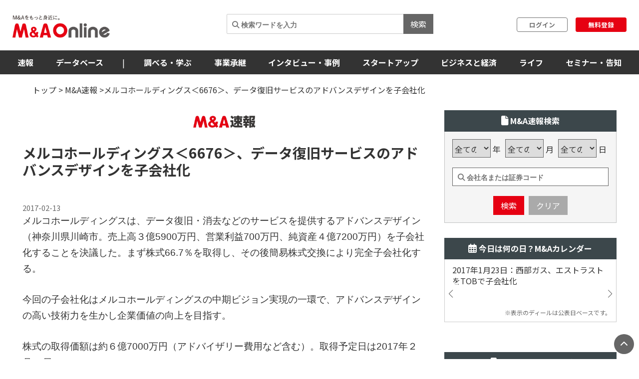

--- FILE ---
content_type: text/html; charset=utf-8
request_url: https://maonline.jp/news/20170213a
body_size: 93694
content:
<!DOCTYPE html>
<html lang='ja'>
  <head>
    <meta charset="utf-8">
    <meta name="viewport" content="width=device-width, initial-scale=1, shrink-to-fit=no">

    <!-- Bootstrap 3 CSS -->
    <link rel="stylesheet" href="https://cdn.jsdelivr.net/npm/bootstrap@3.4.1/dist/css/bootstrap.min.css">
    
    <!-- fontawesome -->
    <link href="/fontawesome/css/all.min.css" rel="stylesheet">

    <link rel="alternate" type="application/rss+xml" title="RSS" href="https://maonline.jp/rss/rss.xml">

    <!-- sns share button -->
    <script type="text/javascript">
    var addthis_share = addthis_share || {}
    addthis_share = {
    passthrough : {
      twitter: {
        via: "MandAOnline_jp",
      }
    }
    }
    </script>
    <!-- <script type="text/javascript" src="//s7.addthis.com/js/300/addthis_widget.js#pubid=ra-61232c1dc7edbc53"></script> -->

    <!-- webfont -->
    <link rel="stylesheet" type="text/css" href="https://fonts.googleapis.com/css?family=Noto+Sans+JP:300,400,700,900">
    <link rel="stylesheet" type="text/css" href="https://fonts.googleapis.com/css?family=Montserrat:400,700">

    <!-- swiper slider (CSS only, JS loaded via importmap) -->

    <link rel="stylesheet" href="/assets/client/application-5de6c9fd.css" media="all" />
    
    <!-- 印刷用CSS-->
    <link rel="stylesheet" href="/assets/client/print-5ebb9c2d.css" media="print" />
    <!-- 印刷用CSS-->

    <!-- CSS libraries loaded via CDN (styles cannot be loaded via importmap) -->
    <link rel="stylesheet" href="https://cdn.jsdelivr.net/npm/eonasdan-bootstrap-datetimepicker@4.17.47/build/css/bootstrap-datetimepicker.min.css">
    <link rel="stylesheet" href="https://cdn.jsdelivr.net/npm/select2@4.0.13/dist/css/select2.min.css">
    <link rel="stylesheet" href="https://cdn.jsdelivr.net/npm/tablesorter@2.31.3/dist/css/theme.default.min.css">
    <link rel="stylesheet" href="https://cdn.jsdelivr.net/npm/bootstrap-tagsinput@0.7.1/dist/bootstrap-tagsinput.css">
    <link rel="stylesheet" href="https://unpkg.com/swiper@6.8.4/swiper-bundle.min.css">
    
    <!-- Moment.js - グローバルライブラリとしてCDN経由で直接読み込み -->
    <script src="https://cdnjs.cloudflare.com/ajax/libs/moment.js/2.29.4/moment.min.js"></script>
    <script src="https://cdnjs.cloudflare.com/ajax/libs/moment.js/2.29.4/locale/ja.min.js"></script>

    <script type="importmap" data-turbo-track="reload">{
  "imports": {
    "application": "/assets/application-52e9b8e0.js",
    "jquery": "https://jspm.dev/jquery",
    "bootstrap": "https://cdn.jsdelivr.net/npm/bootstrap@3.4.1/dist/js/bootstrap.js",
    "eonasdan-bootstrap-datetimepicker": "https://cdn.jsdelivr.net/npm/eonasdan-bootstrap-datetimepicker@4.17.47/build/js/bootstrap-datetimepicker.min.js",
    "select2": "https://cdn.jsdelivr.net/npm/select2@4.0.13/dist/js/select2.min.js",
    "bootstrap-tagsinput": "https://cdn.jsdelivr.net/npm/bootstrap-tagsinput@0.7.1/dist/bootstrap-tagsinput.min.js",
    "tablesorter": "https://cdn.jsdelivr.net/npm/tablesorter@2.31.3/dist/js/jquery.tablesorter.min.js",
    "countup.js": "https://cdn.jsdelivr.net/npm/countup.js@2.8.0/dist/countUp.umd.js",
    "jquery-countto": "https://cdn.jsdelivr.net/npm/jquery-countto@1.2.0/jquery.countTo.min.js",
    "swiper": "https://cdn.jsdelivr.net/npm/swiper@8.4.7/swiper-bundle.esm.browser.min.js",
    "@rails/ujs": "https://ga.jspm.io/npm:@rails/ujs@7.1.3/app/assets/javascripts/rails-ujs.esm.js",
    "client/main": "/assets/client/main-2c99f866.js",
    "client/ranking": "/assets/client/ranking-9bdbcc0b.js",
    "client/search_db": "/assets/client/search_db-69d455df.js",
    "client/search_db_old": "/assets/client/search_db_old-da0b18f9.js",
    "client/welcome_index": "/assets/client/welcome_index-ec420a80.js",
    "client/calendar": "/assets/client/calendar-faa49231.js",
    "client/categories_archives": "/assets/client/categories_archives-03f89aff.js",
    "client/prime_digest": "/assets/client/prime_digest-d07e6100.js",
    "client/prime": "/assets/client/prime-64bff6eb.js",
    "client/one_column_movie": "/assets/client/one_column_movie-8df66e6e.js",
    "client/download": "/assets/client/download-4d3b7f0b.js",
    "client/one_column_download": "/assets/client/one_column_download-c7660575.js",
    "client/one_column_article": "/assets/client/one_column_article-5deaaed4.js",
    "client/one_column_movie_digest": "/assets/client/one_column_movie_digest-7fdbe040.js",
    "client/user_info": "/assets/client/user_info-e475186f.js",
    "client/genre_top": "/assets/client/genre_top-dbf26c5c.js",
    "client/genre_show": "/assets/client/genre_show-38c4d9ae.js",
    "client/article_show": "/assets/client/article_show-35696987.js",
    "client/shareholding_reports_show": "/assets/client/shareholding_reports_show-e8b75a05.js",
    "client/photo_show": "/assets/client/photo_show-b3fe101e.js",
    "client/tob_news_search": "/assets/client/tob_news_search-8b977270.js",
    "client/membership_form": "/assets/client/membership_form-0a887d6f.js",
    "client/register": "/assets/client/register-07b83238.js",
    "client/session_new": "/assets/client/session_new-fe5ce441.js",
    "client/disable_contextmenu": "/assets/client/disable_contextmenu-127bca07.js",
    "admin/main": "/assets/admin/main-b219b372.js",
    "admin/user_info_edit": "/assets/admin/user_info_edit-09f06620.js",
    "admin/article_form": "/assets/admin/article_form-1d20d973.js",
    "admin/inquiry_show": "/assets/admin/inquiry_show-20f96e59.js",
    "admin/dashboard_index": "/assets/admin/dashboard_index-7345226e.js",
    "admin/richedit": "/assets/admin/richedit-b0d047a3.js"
  }
}</script>
<link rel="modulepreload" href="/assets/application-52e9b8e0.js">
<link rel="modulepreload" href="https://jspm.dev/jquery">
<link rel="modulepreload" href="https://cdn.jsdelivr.net/npm/bootstrap@3.4.1/dist/js/bootstrap.js">
<link rel="modulepreload" href="https://cdn.jsdelivr.net/npm/eonasdan-bootstrap-datetimepicker@4.17.47/build/js/bootstrap-datetimepicker.min.js">
<link rel="modulepreload" href="https://cdn.jsdelivr.net/npm/select2@4.0.13/dist/js/select2.min.js">
<link rel="modulepreload" href="https://cdn.jsdelivr.net/npm/bootstrap-tagsinput@0.7.1/dist/bootstrap-tagsinput.min.js">
<link rel="modulepreload" href="https://cdn.jsdelivr.net/npm/tablesorter@2.31.3/dist/js/jquery.tablesorter.min.js">
<link rel="modulepreload" href="https://cdn.jsdelivr.net/npm/countup.js@2.8.0/dist/countUp.umd.js">
<link rel="modulepreload" href="https://cdn.jsdelivr.net/npm/jquery-countto@1.2.0/jquery.countTo.min.js">
<link rel="modulepreload" href="https://cdn.jsdelivr.net/npm/swiper@8.4.7/swiper-bundle.esm.browser.min.js">
<link rel="modulepreload" href="https://ga.jspm.io/npm:@rails/ujs@7.1.3/app/assets/javascripts/rails-ujs.esm.js">
<link rel="modulepreload" href="/assets/client/main-2c99f866.js">
<link rel="modulepreload" href="/assets/client/ranking-9bdbcc0b.js">
<link rel="modulepreload" href="/assets/client/search_db-69d455df.js">
<link rel="modulepreload" href="/assets/client/search_db_old-da0b18f9.js">
<link rel="modulepreload" href="/assets/client/welcome_index-ec420a80.js">
<link rel="modulepreload" href="/assets/client/calendar-faa49231.js">
<link rel="modulepreload" href="/assets/client/categories_archives-03f89aff.js">
<link rel="modulepreload" href="/assets/client/prime_digest-d07e6100.js">
<link rel="modulepreload" href="/assets/client/prime-64bff6eb.js">
<link rel="modulepreload" href="/assets/client/one_column_movie-8df66e6e.js">
<link rel="modulepreload" href="/assets/client/download-4d3b7f0b.js">
<link rel="modulepreload" href="/assets/client/one_column_download-c7660575.js">
<link rel="modulepreload" href="/assets/client/one_column_article-5deaaed4.js">
<link rel="modulepreload" href="/assets/client/one_column_movie_digest-7fdbe040.js">
<link rel="modulepreload" href="/assets/client/user_info-e475186f.js">
<link rel="modulepreload" href="/assets/client/genre_top-dbf26c5c.js">
<link rel="modulepreload" href="/assets/client/genre_show-38c4d9ae.js">
<link rel="modulepreload" href="/assets/client/article_show-35696987.js">
<link rel="modulepreload" href="/assets/client/shareholding_reports_show-e8b75a05.js">
<link rel="modulepreload" href="/assets/client/photo_show-b3fe101e.js">
<link rel="modulepreload" href="/assets/client/tob_news_search-8b977270.js">
<link rel="modulepreload" href="/assets/client/membership_form-0a887d6f.js">
<link rel="modulepreload" href="/assets/client/register-07b83238.js">
<link rel="modulepreload" href="/assets/client/session_new-fe5ce441.js">
<link rel="modulepreload" href="/assets/client/disable_contextmenu-127bca07.js">
<link rel="modulepreload" href="/assets/admin/main-b219b372.js">
<link rel="modulepreload" href="/assets/admin/user_info_edit-09f06620.js">
<link rel="modulepreload" href="/assets/admin/article_form-1d20d973.js">
<link rel="modulepreload" href="/assets/admin/inquiry_show-20f96e59.js">
<link rel="modulepreload" href="/assets/admin/dashboard_index-7345226e.js">
<link rel="modulepreload" href="/assets/admin/richedit-b0d047a3.js">
<script type="module">import "application"</script>
    <script type="module">import "application"</script>
    <script type="module">import "client/main"</script>
      <script type="module">import "client/ranking"</script>
  <script type="module">import "client/calendar"</script>
  <script type="module">import "client/disable_contextmenu"</script>


    <meta name="csrf-param" content="authenticity_token" />
<meta name="csrf-token" content="KlwFzvu6Nx6wKR9S98bMEEEQdBnxGom3FWBrP3HakAXeki5egvHPco79x7Hdw7_RDBD9VqhuCGnYRsXTUajEWQ" />

    <meta charset="utf-8">
<title>メルコホールディングス＜6676＞、データ復旧サービスのアドバンスデザインを子会社化 | M＆A Online - M&amp;Aをもっと身近に。</title>
<meta name="description" content="メルコホールディングスは、データ復旧・消去などのサービスを提供するアドバンスデザイン（神奈川県川崎市。売上高３億5900万円、営業利益700万円、純資産４億7200万円）を子会社化することを決議した。まず株式66.7％を取得し、その後簡易株式交換により完全子会社化する。">
<meta name="keywords" content="m&amp;a">
<link rel="canonical" href="https://maonline.jp//news/20170213a">
<meta property="og:url" content="https://maonline.jp/news/20170213a">
<meta property="og:locale" content="ja_JP">
<meta property="og:image" content="https://maonline.jp/images/tmb_flash_news.png">
<meta name="twitter:site" content="@MandAOnline_jp">
<meta name="twitter:creator" content="@MandAOnline_jp">
<meta name="twitter:title" content="メルコホールディングス＜6676＞、データ復旧サービスのアドバンスデザインを子会社化">
<meta name="twitter:description" content="メルコホールディングスは、データ復旧・消去などのサービスを提供するアドバンスデザイン（神奈川県川崎市。売上高３億5900万円、営業利益700万円、純資産４億7200万円）を子会社化することを決議した。まず株式66.7％を取得し、その後簡易株式交換により完全子会社化する。">
<meta name="twitter:card" content="summary_large_image">
<meta name="twitter:image" content="https://maonline.jp/images/tmb_flash_news.png">
<meta name="viewport" content="width=device-width, initial-scale=1.0">

    <!-- 構造化マークアップ -->
    <script type="application/ld+json">
      {"@context":"http://schema.org","@type":"NewsArticle","headline":"メルコホールディングス＜6676＞、データ復旧サービスのアドバンスデザインを子会社化","image":["https://maonline.jp/images/tmb_flash_news.png"],"description":"メルコホールディングスは、データ復旧・消去などのサービスを提供するアドバンスデザイン（神奈川県川崎市。売上高３億5900万円、営業利益700万円、純資産４億7200万円）を子会社化することを決議した。まず株式66.7％を取得し、その後簡易株式交換により完全子会社化する。","datePublished":"2017-02-13 18:10:42 +0900","dateModified":"2023-09-21 12:15:34 +0900","publisher":{"@type":"Organization","name":"株式会社ストライク","url":"https://www.strike.co.jp"}}
    </script>
    <!-- 構造化マークアップ -->

    <!-- Clarityの読み込み -->
    <script type="text/javascript">
      (function(c,l,a,r,i,t,y){
          c[a]=c[a]||function(){(c[a].q=c[a].q||[]).push(arguments)};
          t=l.createElement(r);t.async=1;t.src="https://www.clarity.ms/tag/"+i;
          y=l.getElementsByTagName(r)[0];y.parentNode.insertBefore(t,y);
      })(window, document, "clarity", "script", "f1nnaf8u7a");
    </script>
    <!-- Clarityの読み込み -->

      <!-- 【GAM業界研究_PC_01】（PC用）-->

      <!-- 【GAM業界研究_PC_01】（PC用）-->

      <!-- 【GAM業界研究_SP_02】（SP用）-->

      <!-- 【GAM業界研究_SP_02】（SP用）-->

    <script async src="https://securepubads.g.doubleclick.net/tag/js/gpt.js"></script>

<script>
  window.googletag = window.googletag || {cmd: []};
  googletag.cmd.push(function() {

    var mappingPC1 = googletag.sizeMapping()
      .addSize([980, 690], [728, 90]) // Desktop
      .addSize([0, 0], [])       // Mobile
      .build();
    var mappingPC2 = googletag.sizeMapping() // [300, 600]あり
      .addSize([640, 480], [[300, 250],[336, 280],[300, 600]])   // Desktop
      .addSize([0, 0], [])       // Mobile
      .build();

    var mappingPC3 = googletag.sizeMapping() // [300, 600]なし
      .addSize([640, 480], [[300, 250],[336, 280]])   // Desktop
      .addSize([0, 0], [])       // Mobile
      .build();

    var mappingSP1 = googletag.sizeMapping()
      .addSize([640, 480], [])   // Desktop
      .addSize([0, 0], [[320, 50],[320, 100]])       // Mobile
      .build();
    var mappingSP2 = googletag.sizeMapping()
      .addSize([640, 480], [])   // Desktop
      .addSize([0, 0], [[300, 250], [336, 280],[300, 600]])       // Mobile
      .build();

    var mappingSP3 = googletag.sizeMapping()
      .addSize([640, 480], [])   // Desktop
      .addSize([0, 0], [[300, 250], [336, 280]])       // Mobile
      .build();

    googletag.defineSlot('/22748817230/Desktop/PC//all_superleaderboard_01', [728, 90], 'div-gpt-ad-1722491893531-0').defineSizeMapping(mappingPC1).addService(googletag.pubads()); //<!-- PCスーパーリーダーボード①GAM純広告SR01 -->
    googletag.defineSlot('/22748817230/Desktop/PC//all_superleaderboard_02', [728, 90], 'div-gpt-ad-1722491948232-0').defineSizeMapping(mappingPC1).addService(googletag.pubads()); //<!-- PCスーパーリーダーボード②GAM純広告SR02 -->
    googletag.defineSlot('/22748817230/Desktop/PC//top_articles_side_rec_01', [[300, 250],[336, 280]], 'div-gpt-ad-1722491770765-0').defineSizeMapping(mappingPC3).addService(googletag.pubads()); //<!-- PCレクタングル①GAM純広告01 -->
    googletag.defineSlot('/22748817230/Desktop/PC//top_articles_side_rec_02', [[300, 250],[336, 280],[300, 600]], 'div-gpt-ad-1722491799046-0').defineSizeMapping(mappingPC2).addService(googletag.pubads()); //<!-- PCレクタングル②GAM純広告02 -->
    googletag.defineSlot('/22748817230/Desktop/PC//top_articles_side_rec_03', [[300, 250],[336, 280]], 'div-gpt-ad-1722491829997-0').defineSizeMapping(mappingPC3).addService(googletag.pubads()); //<!-- PCレクタングル③GAM純広告03 -->
    googletag.defineSlot('/22748817230/Desktop/PC//top_articles_side_rec_04', [[300, 250],[336, 280],[300, 600]], 'div-gpt-ad-1722491865412-0').defineSizeMapping(mappingPC2).addService(googletag.pubads()); //<!-- PCレクタングル④GAM純広告04 -->

	  
    googletag.defineSlot('/22748817230/Mobile/SP//top_articles_side_mbanner_01', [[320, 50],[320, 100]], 'div-gpt-ad-1722492085930-0').defineSizeMapping(mappingSP1).addService(googletag.pubads()); //<!-- SPスーパーリーダーボード①(320 x 100 GAM純広告_SP_01 -->
    googletag.defineSlot('/22748817230/Mobile/SP//top_articles_side_mbanner_02', [[320, 50],[320, 100]], 'div-gpt-ad-1722492147659-0').defineSizeMapping(mappingSP1).addService(googletag.pubads()); //<!-- SPスーパーリーダーボード②(320 x 100 GAM純広告_SP_02 -->
    googletag.defineSlot('/22748817230/Mobile/SP//rec_01', [[300, 250], [336, 280], [300, 600]], 'div-gpt-ad-1722492217529-0').defineSizeMapping(mappingSP2).addService(googletag.pubads()); //<!-- SPレクタングル①GAM純広告01 -->
    googletag.defineSlot('/22748817230/Mobile/SP//rec_02', [[300, 250], [336, 280]], 'div-gpt-ad-1722492243539-0').defineSizeMapping(mappingSP3).addService(googletag.pubads()); //<!-- SPレクタングル②GAM純広告02 -->
    googletag.defineSlot('/22748817230/Mobile/SP//rec_03', [[300, 250], [336, 280], [300, 600]], 'div-gpt-ad-1722492315375-0').defineSizeMapping(mappingSP2).addService(googletag.pubads()); //<!-- SPレクタングル③GAM純広告03 -->
    googletag.defineSlot('/22748817230/Mobile/SP//rec_04', [[300, 250], [336, 280]], 'div-gpt-ad-1722492343425-0').defineSizeMapping(mappingSP3).addService(googletag.pubads()); //<!-- SPレクタングル④GAM純広告04 -->
    googletag.pubads().enableSingleRequest();
    googletag.pubads().collapseEmptyDivs();
    googletag.enableServices();

  });
</script>




    <!-- 会員情報の送信　-->
    <script> window.dataLayer = window.dataLayer || []; dataLayer.push({
    login_status: false, //ログイン・非ログインを判定
    }); 
    </script>
    <!-- 会員情報の送信　-->

    <!-- Google Tag Manager -->
    <script>(function(w,d,s,l,i){w[l]=w[l]||[];w[l].push({'gtm.start':
    new Date().getTime(),event:'gtm.js'});var f=d.getElementsByTagName(s)[0],
    j=d.createElement(s),dl=l!='dataLayer'?'&l='+l:'';j.async=true;j.src=
    'https://www.googletagmanager.com/gtm.js?id='+i+dl;f.parentNode.insertBefore(j,f);
    })(window,document,'script','dataLayer','GTM-NTQKMMSZ');</script>
    <!-- End Google Tag Manager -->

    <script src="https://cdn.jsdelivr.net/npm/js-cookie@3.0.1/dist/js.cookie.min.js"></script>


  </head>
  <body class="client-layout news">

    <!-- Google Tag Manager (noscript) -->
    <noscript><iframe src="https://www.googletagmanager.com/ns.html?id=GTM-NTQKMMSZ"
    height="0" width="0" style="display:none;visibility:hidden"></iframe></noscript>
    <!-- End Google Tag Manager (noscript) -->


    <!-- for facebook widget -->
    <div id="fb-root"></div>
    <script async defer crossorigin="anonymous" src="https://connect.facebook.net/ja_JP/sdk.js#xfbml=1&version=v7.0&appId=546728325531393&autoLogAppEvents=1" nonce="PqcoFxQ0"></script>
    

    <div class="body_wrap ">
      <header id="header" class="sticky DownMove">
	<nav class="navbar navbar-default" id="main-navbar">
		<div class="navbar-header">
		   <button type="button" class="navbar-toggle collapsed x" data-toggle="collapse" data-target="#navbar_header">
				<span class="icon-bar"></span>
				<span class="icon-bar"></span>
				<span class="icon-bar"></span>
			</button>

			<div class="flex align_center header_top">
				<div class="logo">
					<!-- logo for media, db -->
					<h1>
						<a href="/"><img loading="lazy" alt="M＆A Online" src="/assets/client/logo-text@3x-350dfeb0.png" /></a>
					</h1>	
				</div>

				<div class="navbar_end" id="login">
					<div class="navbar_search">
						<form action='/articles/search'>
							<input type="text" name="q" placeholder="&#xF002; 検索ワードを入力">
							<button type="submit">検索</button>
						</form>
					</div>

				
						<div class="user_box">
							<div class="login">
								<a href="/users/sign_in">ログイン</a>
							</div>
							<div class="signup">
								<a href="/users/sign_up">無料登録</a>
							</div>
						</div>

				</div>

				
			</div>
		</div>
		
		<div class="navbar_menu collapse navbar-collapse" id="navbar_header">
			<div class="navbar_wrapper">

				<div class="footer_nav">
					<div class="footer_category pc_hide">
	<div class="footer_btn_box mgnB20">
		<div class="footer_btn">
			<a href="javascript:void(0)">速報</a>
			<a class="btn" data-toggle="collapse" href="#cat1_header"></a>
		</div>
		<div class="collapse footer_collapse" id="cat1_header">
			<ul class="reset">
				<li><a href="/news">M&amp;A速報</a></li>
				<li><a href="/kabuhoyu">大量保有速報</a></li>
				<li><a href="/tobnews">TOB速報</a></li>
			</ul>
		</div>
	</div>

	<div class="footer_btn_box mgnB20">
		<div class="footer_btn">
			<a href="/db">データベース</a>
			<a class="btn" data-toggle="collapse" href="#cat2_header"></a>
		</div>
		<div class="collapse footer_collapse" id="cat2_header">
			<ul class="reset">
				<li><a href="/db/database">M&amp;A</a></li>
				<li><a href="/db/shareholding_reports">大量保有</a></li>
				<li><a href="/db/tob">TOB</a></li>
				<li><a href="/db/companies">企業情報</a></li>
				<li><a href="/pages/about-maopro">使い方</a></li>
			</ul>
		</div>
	</div>

	<div class="footer_btn_box mgnB20">
		<div class="footer_btn">
			<a href="/genre/ma">調べる・学ぶ</a>
			<a class="btn" data-toggle="collapse" href="#cat3_header"></a>
		</div>
		<div class="collapse footer_collapse" id="cat3_header">
			<div class="footer_btn">
				<a href="/genre/matrend">業界・企業研究</a>
				<a class="btn" data-toggle="collapse" href="#cat3_1_header"></a>
			</div>
			<div class="collapse footer_collapse" id="cat3_1_header">
				<ul class="reset">
					<li><a href="/genre/indstudy">M&amp;A業界研究</a></li>
					<li><a href="/genre/strategy">M&amp;Aアーカイブス</a></li>
					<li><a href="/genre/movie">動画</a></li>
				</ul>
			</div>

			<div class="footer_btn">
				<a href="/genre/introductionma">M&amp;A入門</a>
				<a class="btn" data-toggle="collapse" href="#cat3_3_header"></a>
			</div>
			<div class="collapse footer_collapse" id="cat3_3_header">
				<ul class="reset">
					<li><a href="/genre/mabasic">M&amp;A基礎知識</a></li>
					<li><a href="/genre/glossary">用語解説</a></li>
					<li><a href="/genre/faq">よくある質問</a></li>
					<li><a href="/genre/explanationma">M&amp;Aの手法解説</a></li>
				</ul>
			</div>

			<div class="footer_btn">
				<a href="/genre/mapractice">M&amp;A実務</a>
				<a class="btn" data-toggle="collapse" href="#cat3_2_header"></a>
			</div>
			<div class="collapse footer_collapse" id="cat3_2_header">
				<ul class="reset">
					<li><a href="/genre/affairs">M&amp;A法務</a></li>
					<li><a href="/genre/revisionlaws">法改正・判例</a></li>
					<li><a href="/genre/accounting">M&amp;A会計</a></li>
					<li><a href="/genre/goodwill">のれん・減損会計</a></li>
					<li><a href="/genre/tax">税制改正・税務</a></li>
					<li><a href="/genre/calculation">企業価値算定</a></li>
					<li><a href="/genre/governance">コーポレートガバナンス</a></li>
					<li><a href="/genre/hr">人事・労務</a></li>
					<li><a href="/genre/accotcolumn">会計コラム</a></li>
					<li><a href="/genre/report">統計・レポート</a></li>
				</ul>
			</div>

			<div class="footer_btn">
				<a href="/genre/serialization">連載</a>
				<a class="btn" data-toggle="collapse" href="#cat3_4_header"></a>
			</div>
			<div class="collapse footer_collapse" id="cat3_4_header">
				<ul class="reset">
					<li><a href="/genre/unexpectedma">意外なM&amp;A</a></li>
					<li><a href="/genre/astrology">ビジネス×占星術</a></li>
					<li><a href="/genre/railway">鉄道の資本移動の歴史</a></li>
					<li><a href="/genre/seriescapitalefficiency">資本効率改革の波</a></li>
					<li><a href="/genre/localbanks">ご当地銀行の合従連衡史</a></li>
					<li><a href="/genre/mahistory">日本M&amp;A史</a></li>
					<li><a href="/genre/regionalsuccession">地方承継の時代</a></li>
					<li><a href="/genre/govenmistakes">間違いだらけのコーポレートガバナンス</a></li>
					<li><a href="/genre/poweranalysis">企業力分析</a></li>
					<li><a href="/genre/secretlearning">こっそり学ぶM&amp;A</a></li>
				</ul>
			</div>
		</div>
	</div>

	<div class="footer_btn_box mgnB20">
		<div class="footer_btn">
			<a href="/genre/succession">事業承継</a>
			<a class="btn" data-toggle="collapse" href="#cat4_header"></a>
		</div>
		<div class="collapse footer_collapse" id="cat4_header">
			<ul class="reset">
				<li><a href="/genre/inheritance">相続・事業承継</a></li>
			</ul>
		</div>
	</div>

	<div class="footer_btn_box mgnB20">
		<div class="footer_btn">
			<a href="/genre/interview">インタビュー・事例</a>
			<a class="btn" data-toggle="collapse" href="#cat5_header"></a>
		</div>
		<div class="collapse footer_collapse" id="cat5_header">
			<ul class="reset">
				<li><a href="/genre/interviews">インタビュー</a></li>
				<li><a href="/genre/example">M&amp;A事例</a></li>
			</ul>
		</div>
	</div>

	<div class="footer_btn_box mgnB20">
		<div class="footer_btn">
			<a href="/genre/startup">スタートアップ</a>
			<a class="btn" data-toggle="collapse" href="#cat6_header"></a>
		</div>
		<div class="collapse footer_collapse" id="cat6_header">
			<ul class="reset">
				<li><a href="/genre/spinoff">大学発ベンチャー</a></li>
				<li><a href="/genre/venturema">ベンチャーM＆A</a></li>
				<li><a href="/genre/entrepreneur">アントレプレナー</a></li>
				<li><a href="/genre/vccvc">VC・CVC</a></li>
			</ul>
		</div>
	</div>

	<div class="footer_btn_box mgnB20">
		<div class="footer_btn">
			<a href="/genre/business">ビジネスと経済</a>
			<a class="btn" data-toggle="collapse" href="#cat7_header"></a>
		</div>
		<div class="collapse footer_collapse" id="cat7_header">
			<ul class="reset">
				<li><a href="/genre/activist">アクティビスト</a></li>
				<li><a href="/genre/largepossession">大量保有報告書</a></li>
				<li><a href="/genre/tenderoffer">TOB・MBO</a></li>
				<li><a href="/genre/maindtrend">M&amp;A業界</a></li>
				<li><a href="/genre/enttrend">企業動向</a></li>
				<li><a href="/genre/indtrend">業界動向</a></li>
				<li><a href="/genre/reproduction">事業再生・倒産</a></li>
				<li><a href="/genre/scandal">不祥事</a></li>
				<li><a href="/genre/trouble">お家騒動</a></li>
				<li><a href="/genre/esp">危機管理・BCP</a></li>
				<li><a href="/genre/profile">上場企業の横顔</a></li>
				<li><a href="/genre/owner">経営者</a></li>
				<li><a href="/genre/resort">観光</a></li>
				<li><a href="/genre/healthcare">ヘルスケア</a></li>
				<li><a href="/genre/food">フードビジネス</a></li>
				<li><a href="/genre/polieco">政治・経済</a></li>
				<li><a href="/genre/overseasma">海外M＆A</a></li>
			</ul>
		</div>
	</div>

	<div class="footer_btn_box mgnB20">
		<div class="footer_btn">
			<a href="/genre/life">ライフ</a>
			<a class="btn" data-toggle="collapse" href="#cat8_header"></a>
		</div>
		<div class="collapse footer_collapse" id="cat8_header">
			<ul class="reset">
				<li><a href="/genre/fintech">決済・フィンテック</a></li>
				<li><a href="/genre/photoreport">フォトレポート</a></li>
				<li><a href="/genre/edinet">EDINETガイド</a></li>
				<li><a href="/genre/foreignfinancial">外資系金融機関</a></li>
				<li><a href="/genre/investment">投資・マネー</a></li>
				<li><a href="/genre/crypto">暗号資産</a></li>
				<li><a href="/genre/gourmet">グルメ</a></li>
				<li><a href="/genre/entertainment">エンタメ・映画</a></li>
				<li><a href="/genre/genshishiroku">M&amp;Aに効く『言志四録』</a></li>
				<li><a href="/genre/book">おすすめ本</a></li>
				<li><a href="/genre/trivia">豆知識・トリビア</a></li>
				<li><a href="/genre/english">金融英語</a></li>
				<li><a href="/genre/3selection">3選シリーズ</a></li>
				<li><a href="/genre/jobhunting">就活・転職</a></li>
				<li><a href="/genre/gadget">ガジェット</a></li>
			</ul>
		</div>
	</div>

	<div class="footer_btn_box mgnB20">
		<div class="footer_btn">
			<a href="/genre/occasion">セミナー情報</a>
			<a class="btn" data-toggle="collapse" href="#cat9_header"></a>
		</div>
		<div class="collapse footer_collapse" id="cat9_header">
			<ul class="reset">
				<li><a href="/genre/event">イベント</a></li>
				<li><a href="/genre/announcement">告知</a></li>
				<li><a href="/genre/seminar">セミナー</a></li>
			</ul>
		</div>
	</div>


	<div class="footer_btn_box mgnB20">
		<div class="footer_btn footer_btn2">
			<a href="/profiles">ライター一覧</a>
		</div>
	</div>
	

</div>

					<div class="flex footer_end pc_hide">
						<div class="footer_link">
							<div>
								<ul class="reset link_list">
									<li><a href="/pages/guidelines">M＆A Onlineとは</a></li>
									<li><a href="/pages/about">運営会社</a></li>
									<li><a href="/pages/privacy">プライバシーポリシー</a></li>
									<li><a href="/pages/policy">利用規約</a></li>
								</ul>
							</div>
						</div>
						<div class="sns_area">
							<a href="https://www.facebook.com/mandaonline.jp">
								<i class="fa fa-facebook facebook"></i>
</a>							<a href="https://twitter.com/MandAOnline_jp?ref_src=twsrc%5Etfw">
								<i class="fa-brands fa-x-twitter twitter"></i>
</a>							<a href="https://www.youtube.com/channel/UC5X8t8FFvd2vLbvdckYUR-Q">
								<i class="fa-brands fa-youtube youtube"></i>
</a>						</div>
					</div>
				</div>

				<!-- 
				<div class="navbar_search">
					<form action='/articles/search'>
						<input type="text" name="q" placeholder="&#xF002; 検索ワードを入力">
						<button type="submit">検索</button>
					</form>
				</div>
				-->

				<div class="navbar_tab_content lp2_hide">
					<div>

						<ul class="reset menu">
							<li id="manews" class="dropdown-btn visible_pc">
								<a id="news" tabindex="-1">速報</a>
								<ul class="menuSub clearfix">
									<li><a href="/news">M＆A速報</a></li>
									<li><a href="/kabuhoyu">大量保有速報</a></li>
									<li><a href="/tobnews">TOB速報</a></li>
								</ul>
							</li>
							<!--
							<li id="manews" class="visible_mobile">
								<a tabindex="-1">速報</a>
								<ul class="menuSub clearfix">
									<li><a href="/news">M＆A速報</a></li>
									<li><a href="/kabuhoyu">大量保有速報</a></li>
									<li><a href="/tobnews">TOB速報</a></li>
								</ul>
							</li>
							-->

							<li class="dropdown-btn visible_pc"><a href="/db">データベース</a>
								<ul class="menuSub clearfix">
									<li><a href="/db/database">M&amp;A</a></li>
									<li><a href="/db/shareholding_reports">大量保有</a></li>
									<li><a href="/db/tob">TOB</a></li>
									<li><a href="/db/companies">企業情報</a></li>
									<li><a href="/pages/about-maopro">使い方</a></li>
								</ul>
							</li>
							<li class="hide_laptop2"><span class="divider">|</span></li>

							<!--
							<li class="visible_mobile"><a href="/db">データベース</a>
								<ul class="menuSub clearfix">
									<li><a href="/db/database">M&amp;A</a></li>
									<li><a href="/db/shareholding_reports">大量保有</a></li>
									<li><a href="/db/tob">TOB</a></li>
									<li><a href="/db/companies">企業情報</a></li>
									<li><a href="/pages/about-maopro">使い方</a></li>
								</ul>
							</li>
							-->

							<li class="dropdown-btn visible_pc"><a href="/genre/ma">調べる・学ぶ</a>
								<ul class="menuSub clearfix">
									<li><a href="/genre/matrend">業界・企業研究</a></li>
									<li><a href="/genre/introductionma">M&amp;A入門</a></li>
									<li><a href="/genre/mapractice">M&amp;A実務</a></li>
									<li><a href="/genre/serialization">連載</a></li>
								</ul>
							</li>
							<!--
							<li class="visible_mobile"><a href="/genre/ma">調べる・学ぶ</a>
								<ul class="menuSub clearfix">
									<li><a href="/genre/matrend">業界・企業研究</a></li>
									<li><a href="/genre/introductionma">M&amp;A入門</a></li>
									<li><a href="/genre/mapractice">M&amp;A実務</a></li>
									<li><a href="/genre/serialization">連載</a></li>
								</ul>
							</li>
							-->

							<li><a href="/genre/succession">事業承継</a></li>
							<li><a href="/genre/interview">インタビュー・事例</a></li>
							<li><a href="/genre/startup">スタートアップ</a></li>
							<li><a href="/genre/business">ビジネスと経済</a></li>
							<li><a href="/genre/life">ライフ</a></li>
							<li><a href="/genre/occasion">セミナー・告知</a></li>
							
						</ul>

						<!--
						<ul class="reset menu menu_border visible_mobile">
							<li><a href="/pages/guidelines">M＆A Onlineとは</a></li>
							<li><a href="/pages/about">運営会社</a></li>
							<li><a href="/pages/privacy">プライバシーポリシー</a></li>
							<li><a href="/pages/policy">利用規約</a></li>
						</ul>
						-->
					</div>

				</div>
				
			</div>
		</div> <!-- end .navbar_menu -->



	</nav>

	<!-- 

			<div class="sp_hide genre_title">
				<a href="/">トップ</a> > <a href="/news">M&amp;A速報</a>
					&gt;メルコホールディングス＜6676＞、データ復旧サービスのアドバンスデザインを子会社化
			</div>
	-->
	
	<!-- end 
	  <div class="visible_pc mgnT20 mgnB20" data-as-slot-id="/00823/01007/PC/all_head_billbord_01"></div>	
    <div class="pc_hide mgnT20 mgnB20" data-as-slot-id="/00823/01007/SP/all_head_mbanner_01"></div>
  -->

</header>


      <div class="wrapper ">

        <!-- メンテナンス表示 -->

            <!-- SPスーパーリーダーボード①(320 x 100 GAM純広告_SP_01 -->
            <!-- /22748817230/Mobile/SP//top_articles_side_mbanner_01 -->
            <div class="pc_hide text_center mgnB20" id='div-gpt-ad-1722492085930-0' style='min-width: 320px; min-height: 50px;'>
                  <script>
        googletag.cmd.push(function() {
          googletag.display('div-gpt-ad-1722492085930-0');
          googletag.pubads().addEventListener('slotRenderEnded', function(e) {
            if (e.isEmpty) {
              var element = document.getElementById(e.slot.getSlotElementId());
              if (element) {
                element.remove();
              }
            }
          });
        });
      </script>

            </div>
            <!-- SPスーパーリーダーボード①(320 x 100 GAM純広告_SP_01 -->

        
    <div class="genre_title sp_hide">
    <a href="/">トップ</a> > <a href="/news">M&amp;A速報</a>
        &gt;メルコホールディングス＜6676＞、データ復旧サービスのアドバンスデザインを子会社化
    </div>


          <!-- PCスーパーリーダーボード①GAM純広告SR01 -->
          <!-- /22748817230/Desktop/PC//all_superleaderboard_01 -->
          <div class="sp_hide text_center mgnT10 mgnB20" id='div-gpt-ad-1722491893531-0' style='min-width: 728px; min-height: 90px;'>
                <script>
        googletag.cmd.push(function() {
          googletag.display('div-gpt-ad-1722491893531-0');
          googletag.pubads().addEventListener('slotRenderEnded', function(e) {
            if (e.isEmpty) {
              var element = document.getElementById(e.slot.getSlotElementId());
              if (element) {
                element.remove();
              }
            }
          });
        });
      </script>

          </div>
          <!-- PCスーパーリーダーボード①GAM純広告SR01 -->

        
        <!--
<div class="alert alert-success alert-dismissable">
	<a href="#" class="close" data-dismiss="alert">×</a>
	<i class="fas fa-check-circle"></i>
	notice
</div>

<div class="alert alert-danger alert-dismissable">
	<a href="#" class="close" data-dismiss="alert">×</a>
	<i class="fas fa-exclamation-triangle"></i>
	alert
</div>
-->



        

<!-- SPスーパーリーダーボード①(320 x 100 GAM純広告_SP_01 -->
<!-- /22748817230/Mobile/SP//top_articles_side_mbanner_01 -->
<div class="pc_hide" id='div-gpt-ad-1722492085930-0' style='min-width: 320px; min-height: 50px;'>
      <script>
        googletag.cmd.push(function() {
          googletag.display('div-gpt-ad-1722492085930-0');
          googletag.pubads().addEventListener('slotRenderEnded', function(e) {
            if (e.isEmpty) {
              var element = document.getElementById(e.slot.getSlotElementId());
              if (element) {
                element.remove();
              }
            }
          });
        });
      </script>

</div>
<!-- SPスーパーリーダーボード①(320 x 100 GAM純広告_SP_01 -->

<div class="flex two_column media_article">
	<div class="left_column">
		<div class="news_title_image">
			<img alt="M&amp;A速報" loading="lazy" src="/assets/client/category_flash-eb2413c1.png" /> 
		</div>

		<div class="article">
			<div class="news_article_title">
				<h1 class="title" id="news_kabuhoyu">
					メルコホールディングス<a href="/db/companies/6676/articles">＜6676＞</a>、データ復旧サービスのアドバンスデザインを子会社化
				</h1>
				<div class="date">2017-02-13</div>
			</div>


			<div class="article_body">

				<p>メルコホールディングスは、データ復旧・消去などのサービスを提供するアドバンスデザイン（神奈川県川崎市。売上高３億5900万円、営業利益700万円、純資産４億7200万円）を子会社化することを決議した。まず株式66.7％を取得し、その後簡易株式交換により完全子会社化する。</p><p></p><p>今回の子会社化はメルコホールディングスの中期ビジョン実現の一環で、アドバンスデザインの高い技術力を生かし企業価値の向上を目指す。</p><p>株式の取得価額は約６億7000万円（アドバイザリー費用など含む）。取得予定日は2017年２月16日。</p>


			</div>

			<ul class="new_article_link mgnB30">
				<li>
					<a href="/news?q2=%E3%83%90%E3%83%83%E3%83%95%E3%82%A1%E3%83%AD%E3%83%BC">
						バッファローのM&A速報をみる
</a>				</li>
			</ul>

			<div class="news_article_button mgnB30">

					<div class="button_db mgnB20">
						<a href="/db/database/20170213a">
							<i class="fas fa-database"></i>
								M&amp;Aデータベースを表示
</a>					</div>


					<div class="button_company">
						<a href="/db/companies/6676">企業情報を表示</a>
					</div>
			</div>

			<div class="widget_box twitter_button">
	<a href="https://twitter.com/MandAOnline_jp?ref_src=twsrc%5Etfw" class="twitter-follow-button" data-size="large" data-show-count="false">Follow @MandAOnline_jp</a><script async src="https://platform.twitter.com/widgets.js" charset="utf-8"></script>
</div>

				<div class="tag_box">
        <div class="title">
		<i class="fas fa-database"></i>
		M&Aデータベース
	</div>
	<ul class="tag_list reset">


                	<li><a href="/db/database/industry/52501">IT・ソフトウエア</a></li>

               

                <li><a href="/db/database/schema/4">株式譲渡</a></li>

	</ul>
</div>

		</div>

		<!-- SPレクタングル①GAM純広告01 -->
		<!-- /22748817230/Mobile/SP//rec_01 -->
		<div class="pc_hide text_center" id='div-gpt-ad-1722492217529-0' style='min-width: 300px; min-height: 250px;'>
		      <script>
        googletag.cmd.push(function() {
          googletag.display('div-gpt-ad-1722492217529-0');
          googletag.pubads().addEventListener('slotRenderEnded', function(e) {
            if (e.isEmpty) {
              var element = document.getElementById(e.slot.getSlotElementId());
              if (element) {
                element.remove();
              }
            }
          });
        });
      </script>

		</div>
		<!-- SPレクタングル①GAM純広告01 -->

			
<div class="article list news">
	<div class="flex">
		<h3 class="title_next">関連の記事</h3>
	</div>

	<div class="flex">
		<div class="flex article_list_box half_size">
			<div class="image">
				<a href="/articles/company_name_change202501"><img alt="【2025年】雪国まいたけ・メルコHD・三井金属…今年もこんなにあるよ！上場企業の社名変更" loading="lazy" src="https://drdo50jm8vowu.cloudfront.net/uploads/article/189798/thumb_%E3%83%93%E3%82%B8%E3%83%8D%E3%82%B9%E8%A1%97%EF%BC%98.JPG" /></a>
			</div>
			<div class="text">
				<h3><a href="/articles/company_name_change202501">【2025年】雪国まいたけ・メルコHD・三井金属…今年もこんなにあるよ！上場企業の社名変更</a></h3>
				<div class="date">
					<i class="far fa-calendar-alt"></i>
					2025-01-02
				</div>
			</div>
		</div>
		<div class="flex article_list_box half_size">
			<div class="image">
				<a href="/articles/melco180124"><img alt="【メルコホールディングス】パソコン周辺機器が縮小…M＆Aで次代への布石" loading="lazy" src="https://drdo50jm8vowu.cloudfront.net/uploads/article/5435/thumb_b327e445-eeed-4b29-a02d-7c67a235bfdb.jpg" /></a>
			</div>
			<div class="text">
				<h3><a href="/articles/melco180124">【メルコホールディングス】パソコン周辺機器が縮小…M＆Aで次代への布石</a></h3>
				<div class="date">
					<i class="far fa-calendar-alt"></i>
					2018-01-25
				</div>
			</div>
		</div>
		<div class="flex article_list_box half_size">
			<div class="image">
				<a href="/articles/syokuhinma171219"><img alt="2017年も食品各社のM＆A意欲は健在" loading="lazy" src="https://drdo50jm8vowu.cloudfront.net/uploads/article/5267/thumb_2d921d4c-61a1-46ee-b155-600f52f89d55.jpg" /></a>
			</div>
			<div class="text">
				<h3><a href="/articles/syokuhinma171219">2017年も食品各社のM＆A意欲は健在</a></h3>
				<div class="date">
					<i class="far fa-calendar-alt"></i>
					2017-12-28
				</div>
			</div>
		</div>
		<div class="flex article_list_box half_size">
			<div class="image">
				<a href="/articles/matome201707-09"><img alt="【まとめ】2017年7月-9月に発表された 主要なM&amp;A案件" loading="lazy" src="https://drdo50jm8vowu.cloudfront.net/uploads/article/5045/thumb_a2d04fde-00da-4c91-b13a-f68fe0479d1e.jpg" /></a>
			</div>
			<div class="text">
				<h3><a href="/articles/matome201707-09">【まとめ】2017年7月-9月に発表された 主要なM&amp;A案件</a></h3>
				<div class="date">
					<i class="far fa-calendar-alt"></i>
					2017-11-06
				</div>
			</div>
		</div>
		<div class="flex article_list_box half_size">
			<div class="image">
				<a href="/articles/matome201701-03"><img alt="【まとめ】2017年1月-3月に発表された 主要なM&amp;A案件" loading="lazy" src="https://drdo50jm8vowu.cloudfront.net/uploads/article/4288/thumb_0f6f36ab-c0ab-42d4-9d22-72daeb83a54f.jpg" /></a>
			</div>
			<div class="text">
				<h3><a href="/articles/matome201701-03">【まとめ】2017年1月-3月に発表された 主要なM&amp;A案件</a></h3>
				<div class="date">
					<i class="far fa-calendar-alt"></i>
					2017-04-11
				</div>
			</div>
		</div>
	</div>
	<div class="center_more_button">
		
	</div>
</div>


				<div class="news_box">
			<div class="flex">
					<h3 class="h3_border_bottom mgnT30">関連のM&amp;A速報</h3>
			</div>
				<div class="news">
					<div class="date">2017-03-21</div>
					<h4 class="title">
						<a href="/news/20170321d">メルコホールディングス＜6676＞、麺類製造のシマダヤを株式交換にて完全子会社化へ</a>
					</h4>
				</div>
				<div class="news">
					<div class="date">2014-06-16</div>
					<h4 class="title">
						<a href="/news/20140616c">メルコホールディングス＜6676＞、ストレージ製品メーカーのバイオスを子会社化</a>
					</h4>
				</div>
				<div class="news">
					<div class="date">2011-09-08</div>
					<h4 class="title">
						<a href="/news/20110908b">メルコホールディングス＜6676＞、電子製品販売のジェイ・ディ・エスを子会社化</a>
					</h4>
				</div>
		<div class="center_more_button">
			
		</div>
	</div>


				<div class="news_box">
			<div class="flex">
					<h3 class="h3_border_bottom mgnT30">関連のM&amp;Aデータベース</h3>
			</div>
			

			<div class="table-responsive-row">
				<table class="table table_pro tablesorter">
					<thead>
						<tr>
							<th class="sorter-false">No.</th>
							<th class="sorter-false">開示日</th>
							<th class="table_buy sorter-false">買い手</th>
							<th class="table_bussiness sorter-false">対象企業・事業</th>
							<th class="sorter-false">売り手</th>
							<th class="sorter-false">
									<a href='/db/database?sort=gyosyu21_asc'>業種 ▽</a>
							</th>
							<th class="sorter-false">
									<a href='/db/database?sort=maoschemename_asc'>スキーム ▽</a>
							</th>
							<th class="sorter-false">
									<a href='/db/database?sort=total_asc'>取引総額(百万円) ▽</a>
							</th>
							<th class="table_title sorter-false">タイトル</th>
						</tr>
					</thead>
					<tbody>
							<tr>
								<td data-label="No." class="col_sp_hide"><div class="td_wrap">1</div></td>
								<td data-label="開示日" class="border-top border_2 col_date"><div class="td_wrap">2014年6月16日</div></td>
								<td data-label="買" class="sp_icon">
									<div class="td_wrap">
											<a href="/db/database/company/6676">(株)メルコホールディングス</a>
									</div>
								</td>
								<td data-label="対" class="sp_icon">
									<div class="td_wrap">
											(株)バイオス
									</div>
								</td>

								<td data-label="売" class="sp_icon">
									<div class="td_wrap">
											非公表
									</div>
								</td>
								<td data-label="業種" class="col_sp_hide">
									<div class="td_wrap">
										<a href="/db/database/industry/38001">その他製品</a>
									</div>
								</td>
								<td data-label="スキーム" class="order_1 col_label">
									<div class="td_wrap">
										<a href="/db/database/schema/4">株式譲渡</a>
									</div>
								</td>
								<td data-label="取引総額(百万円)" class="col_sp_hide">
									<div class="td_wrap">
										非公表
									</div>
								</td>

								<td data-label="タイトル" class="col_cta">
									<div class="td_wrap">
										<a class="col_sp_hide" href="/db/database/20140616c">メルコホールディングス＜6676＞、ストレージ製品メーカーのバイオスを子会社化</a>
										<a class="col_pc_hide" href="/db/database/20140616c">詳細を見る</a>
									</div>
								</td>
							</tr>
							<tr>
								<td data-label="No." class="col_sp_hide"><div class="td_wrap">2</div></td>
								<td data-label="開示日" class="border-top border_2 col_date"><div class="td_wrap">2011年9月8日</div></td>
								<td data-label="買" class="sp_icon">
									<div class="td_wrap">
											<a href="/db/database/company/6676">(株)メルコホールディングス</a>
									</div>
								</td>
								<td data-label="対" class="sp_icon">
									<div class="td_wrap">
											(株)ジェイ・ディ・エス
									</div>
								</td>

								<td data-label="売" class="sp_icon">
									<div class="td_wrap">
											非公表
									</div>
								</td>
								<td data-label="業種" class="col_sp_hide">
									<div class="td_wrap">
										<a href="/db/database/industry/61006">その他小売</a>
									</div>
								</td>
								<td data-label="スキーム" class="order_1 col_label">
									<div class="td_wrap">
										<a href="/db/database/schema/4">株式譲渡</a>
									</div>
								</td>
								<td data-label="取引総額(百万円)" class="col_sp_hide">
									<div class="td_wrap">
										非公表
									</div>
								</td>

								<td data-label="タイトル" class="col_cta">
									<div class="td_wrap">
										<a class="col_sp_hide" href="/db/database/20110908b">メルコホールディングス＜6676＞、電子製品販売のジェイ・ディ・エスを子会社化</a>
										<a class="col_pc_hide" href="/db/database/20110908b">詳細を見る</a>
									</div>
								</td>
							</tr>
							<tr>
								<td data-label="No." class="col_sp_hide"><div class="td_wrap">3</div></td>
								<td data-label="開示日" class="border-top border_2 col_date"><div class="td_wrap">2017年3月21日</div></td>
								<td data-label="買" class="sp_icon">
									<div class="td_wrap">
											<a href="/db/database/company/6676">(株)メルコホールディングス</a>
									</div>
								</td>
								<td data-label="対" class="sp_icon">
									<div class="td_wrap">
											シマダヤ(株)
									</div>
								</td>

								<td data-label="売" class="sp_icon">
									<div class="td_wrap">
											(株)マキス、双日(株)、個人株主2名、(株)マックほか
									</div>
								</td>
								<td data-label="業種" class="col_sp_hide">
									<div class="td_wrap">
										<a href="/db/database/industry/30501">食料品</a>
									</div>
								</td>
								<td data-label="スキーム" class="order_1 col_label">
									<div class="td_wrap">
										<a href="/db/database/schema/2">株式交換</a>
									</div>
								</td>
								<td data-label="取引総額(百万円)" class="col_sp_hide">
									<div class="td_wrap">
										
									</div>
								</td>

								<td data-label="タイトル" class="col_cta">
									<div class="td_wrap">
										<a class="col_sp_hide" href="/db/database/20170321d">メルコホールディングス＜6676＞、麺類製造のシマダヤを株式交換にて完全子会社化へ</a>
										<a class="col_pc_hide" href="/db/database/20170321d">詳細を見る</a>
									</div>
								</td>
							</tr>
							<tr>
								<td data-label="No." class="col_sp_hide"><div class="td_wrap">4</div></td>
								<td data-label="開示日" class="border-top border_2 col_date"><div class="td_wrap">2017年2月13日</div></td>
								<td data-label="買" class="sp_icon">
									<div class="td_wrap">
											<a href="/db/database/company/6676">(株)メルコホールディングス</a>
									</div>
								</td>
								<td data-label="対" class="sp_icon">
									<div class="td_wrap">
											アドバンスデザイン(株)
									</div>
								</td>

								<td data-label="売" class="sp_icon">
									<div class="td_wrap">
											アドバンスデザイン(株)代表取締役、その他個人株主2名
									</div>
								</td>
								<td data-label="業種" class="col_sp_hide">
									<div class="td_wrap">
										<a href="/db/database/industry/52501">IT・ソフトウエア</a>
									</div>
								</td>
								<td data-label="スキーム" class="order_1 col_label">
									<div class="td_wrap">
										<a href="/db/database/schema/4">株式譲渡</a>
									</div>
								</td>
								<td data-label="取引総額(百万円)" class="col_sp_hide">
									<div class="td_wrap">
										670
									</div>
								</td>

								<td data-label="タイトル" class="col_cta">
									<div class="td_wrap">
										<a class="col_sp_hide" href="/db/database/20170213a">メルコホールディングス＜6676＞、データ復旧サービスのアドバンスデザインを子会社化</a>
										<a class="col_pc_hide" href="/db/database/20170213a">詳細を見る</a>
									</div>
								</td>
							</tr>
					</tbody>
				</table>
				<div class="more_button">
					
				</div>
			</div>
	</div>


		<!-- SPレクタングル②GAM純広告02 -->
		<!-- /22748817230/Mobile/SP//rec_02 -->
		<div class="pc_hide text_center" id='div-gpt-ad-1722492243539-0' style='min-width: 300px; min-height: 250px;'>
		      <script>
        googletag.cmd.push(function() {
          googletag.display('div-gpt-ad-1722492243539-0');
          googletag.pubads().addEventListener('slotRenderEnded', function(e) {
            if (e.isEmpty) {
              var element = document.getElementById(e.slot.getSlotElementId());
              if (element) {
                element.remove();
              }
            }
          });
        });
      </script>

		</div>
		<!-- SPレクタングル②GAM純広告02 -->

		


	</div> <!-- end left column -->

	<div class="right_column">

		<div class="widget_box search_news_box">
	<h2 class="section-title">
		<i class="icon fas fa-file"></i> 
		M&amp;A速報検索
	</h2>
	<div class="search_wrap">
	        <form action="/news" accept-charset="UTF-8" method="get">
			<div class="date_group">
				<div class="date">
                                       <select name="year" id="year"><option value="">全ての</option>
<option value="2026">2026</option>
<option value="2025">2025</option>
<option value="2024">2024</option>
<option value="2023">2023</option>
<option value="2022">2022</option>
<option value="2021">2021</option>
<option value="2020">2020</option>
<option value="2019">2019</option>
<option value="2018">2018</option>
<option value="2017">2017</option>
<option value="2016">2016</option>
<option value="2015">2015</option>
<option value="2014">2014</option>
<option value="2013">2013</option>
<option value="2012">2012</option>
<option value="2011">2011</option>
<option value="2010">2010</option>
<option value="2009">2009</option>
<option value="2008">2008</option></select>
					年
				</div>
				<div class="date">
                                       <select name="month" id="month"><option value="">全ての</option>
<option value="1">1</option>
<option value="2">2</option>
<option value="3">3</option>
<option value="4">4</option>
<option value="5">5</option>
<option value="6">6</option>
<option value="7">7</option>
<option value="8">8</option>
<option value="9">9</option>
<option value="10">10</option>
<option value="11">11</option>
<option value="12">12</option></select>
					月
				</div>
				<div class="date">
                                       <select name="day" id="day"><option value="">全ての</option>
<option value="1">1</option>
<option value="2">2</option>
<option value="3">3</option>
<option value="4">4</option>
<option value="5">5</option>
<option value="6">6</option>
<option value="7">7</option>
<option value="8">8</option>
<option value="9">9</option>
<option value="10">10</option>
<option value="11">11</option>
<option value="12">12</option>
<option value="13">13</option>
<option value="14">14</option>
<option value="15">15</option>
<option value="16">16</option>
<option value="17">17</option>
<option value="18">18</option>
<option value="19">19</option>
<option value="20">20</option>
<option value="21">21</option>
<option value="22">22</option>
<option value="23">23</option>
<option value="24">24</option>
<option value="25">25</option>
<option value="26">26</option>
<option value="27">27</option>
<option value="28">28</option>
<option value="29">29</option>
<option value="30">30</option>
<option value="31">31</option></select>
					日
				</div>
			</div>
			<div class="search_input">
                                <input class="input" placeholder="&#xF002; 会社名または証券コード" type="text" name="q2" id="q2" />
			</div>
			<div class="button">
				<button class="button" type="submit">検索</button>
				<a class="button sub" href="/news">クリア</a>
			</div>
</form>	</div>
</div>


		<!-- SPスーパーリーダーボード②(320 x 100 GAM純広告_SP_02 -->
		<!-- /22748817230/Mobile/SP//top_articles_side_mbanner_02 -->
		<div class="pc_hide" id='div-gpt-ad-1722492147659-0' style='min-width: 320px; min-height: 50px;'>
		      <script>
        googletag.cmd.push(function() {
          googletag.display('div-gpt-ad-1722492147659-0');
          googletag.pubads().addEventListener('slotRenderEnded', function(e) {
            if (e.isEmpty) {
              var element = document.getElementById(e.slot.getSlotElementId());
              if (element) {
                element.remove();
              }
            }
          });
        });
      </script>

		</div>
		<!-- SPスーパーリーダーボード②(320 x 100 GAM純広告_SP_02 -->

		<div>
			

<div class="widget_box calendar">
	<h2>
		<i class="far fa-calendar-alt"></i>
		今日は何の日？M&Aカレンダー
	</h2>
	<div class="calendar_box">
		<!-- <div class="cal_date">
			<span class="cal_month">1月</span>
			<span class="cal_day">23</span>
		</div> -->

		<div class="cal_container">
			<div class="swiper-container cal_slide">
		    <!-- Additional required wrapper -->
		    <div class="swiper-wrapper">
	        <!-- Slides -->

		        <div class="swiper-slide">
		        	<a href="/calendars">
			        	2017年1月23日：西部ガス、エストラストをTOBで子会社化
</a>		        </div>
		        <div class="swiper-slide">
		        	<a href="/calendars">
			        	2017年1月23日：「MRJ」の初納入、2020年半ばに延期
</a>		        </div>
		        <div class="swiper-slide">
		        	<a href="/calendars">
			        	2014年1月23日：セブン＆アイ、カタログ販売のニッセンを買収
</a>		        </div>
		    </div>

		    <!-- If we need pagination -->
		    <div class="swiper-pagination"></div>

		    <!-- If we need navigation buttons -->
		    <div class="swiper-button-prev"></div>
		    <div class="swiper-button-next"></div>
			</div> <!-- end slider -->
			
			<div class="notice">※表示のディールは公表日ベースです。</div>
		</div>

	</div>
</div>
<div style="margin-top:30px;"></div>

		</div>

		<!-- PCレクタングル①GAM純広告01 -->
		<!-- /22748817230/Desktop/PC//top_articles_side_rec_01 -->
		<div class="sp_hide text_center mgnB30" id='div-gpt-ad-1722491770765-0' style='min-width: 300px; min-height: 250px;'>
		      <script>
        googletag.cmd.push(function() {
          googletag.display('div-gpt-ad-1722491770765-0');
          googletag.pubads().addEventListener('slotRenderEnded', function(e) {
            if (e.isEmpty) {
              var element = document.getElementById(e.slot.getSlotElementId());
              if (element) {
                element.remove();
              }
            }
          });
        });
      </script>

		</div>
		<!-- PCレクタングル①GAM純広告01 -->

		<!-- PCレクタングル②GAM純広告02 -->
		<!-- /22748817230/Desktop/PC//top_articles_side_rec_02 -->
		<div class="sp_hide text_center" id='div-gpt-ad-1722491799046-0' style='min-width: 300px; min-height: 250px;'>
		      <script>
        googletag.cmd.push(function() {
          googletag.display('div-gpt-ad-1722491799046-0');
          googletag.pubads().addEventListener('slotRenderEnded', function(e) {
            if (e.isEmpty) {
              var element = document.getElementById(e.slot.getSlotElementId());
              if (element) {
                element.remove();
              }
            }
          });
        });
      </script>

		</div>
		<!-- PCレクタングル②GAM純広告02 -->

		<div class="ad_box">
			<div class="swiper-container ad_slide_banner5">
  <!-- Additional required wrapper -->
  <div class="swiper-wrapper">
    <!-- Slides -->
  </div>
  <!-- If we need pagination -->
  <div class="swiper-pagination"></div>
</div> <!-- end slider -->


		</div>

			

<div class="widget_box ranking_box">
	<h2>
		<i class="fas fa-trophy"></i>
		アクセスランキング
	</h2>
	<h3>【M&amp;A速報】よく読まれている記事ベスト5</h3>

	<ul class="nav nav-tabs">
		<li class="active"><a href="#page_915907_latest" class="tab-latest" data-toggle="tab" data-key="page_915907">最新</a></li>
		<li><a href="#page_915907_weekly" class="tab-week" data-toggle="tab" data-key="page_915907">週間</a></li>
		<li><a href="#page_915907_monthly" class="tab-month" data-toggle="tab" data-key="page_915907">月間</a></li>
	</ul>

	<div class="tab-content">
		<div class="tab-pane active" id="page_915907_latest">
				<a href="/news/20260122b">
					<div class="flex article">
						<div class="image">
							<img alt="フルキャストホールディングス＜4848＞、リクルートホールディングス＜6098＞傘下で人材紹介の2社を子会社化" loading="lazy" src="https://maonline.jp/images/tmb_flash_news.png" />
						</div>
						<div class="text">
							フルキャストホールディングス＜4848＞、リクルートホールディングス＜6098＞傘下で人材紹介の2社を子会社化	
						</div>
					</div>
</a>				<a href="/news/20260122a">
					<div class="flex article">
						<div class="image">
							<img alt="住友ベークライト＜4203＞、京セラ＜6971＞からケミカル事業を取得" loading="lazy" src="https://maonline.jp/images/tmb_flash_news.png" />
						</div>
						<div class="text">
							住友ベークライト＜4203＞、京セラ＜6971＞からケミカル事業を取得	
						</div>
					</div>
</a>				<a href="/news/20260121c">
					<div class="flex article">
						<div class="image">
							<img alt="レントラックス＜6045＞、貴金属リサイクルの井嶋金銀工業を子会社化" loading="lazy" src="https://maonline.jp/images/tmb_flash_news.png" />
						</div>
						<div class="text">
							レントラックス＜6045＞、貴金属リサイクルの井嶋金銀工業を子会社化	
						</div>
					</div>
</a>				<a href="/news/20260120c">
					<div class="flex article">
						<div class="image">
							<img alt="ソニーグループ＜6758＞、ホームエンタテインメント事業を中国TCLに事実上の譲渡" loading="lazy" src="https://maonline.jp/images/tmb_flash_news.png" />
						</div>
						<div class="text">
							ソニーグループ＜6758＞、ホームエンタテインメント事業を中国TCLに事実上の譲渡	
						</div>
					</div>
</a>				<a href="/news/20260121a">
					<div class="flex article">
						<div class="image">
							<img alt="WOLVES HAND＜194A＞、カルテックから光触媒技術活用のヘルスケア・環境関連製品事業を取得" loading="lazy" src="https://maonline.jp/images/tmb_flash_news.png" />
						</div>
						<div class="text">
							WOLVES HAND＜194A＞、カルテックから光触媒技術活用のヘルスケア・環境関連製品事業を取得	
						</div>
					</div>
</a>		</div>
		<div class="tab-pane" id="page_915907_weekly">
                                <a href="/news/20260114i">
                                        <div class="flex article">
                                                <div class="image">
                                                        <img alt="クリエイト・レストランツ・ホールディングス＜3387＞、洋食店運営のロンを子会社化" loading="lazy" src="https://maonline.jp/images/tmb_flash_news.png" />
                                                </div>
                                                <div class="text">
                                                        クリエイト・レストランツ・ホールディングス＜3387＞、洋食店運営のロンを子会社化
                                                </div>
                                        </div>
</a>                                <a href="/news/20260119c">
                                        <div class="flex article">
                                                <div class="image">
                                                        <img alt="ジャパンエレベーターサービスホールディングス＜6544＞、小荷物昇降機メンテナンスのナカ・エレベータを子会社化" loading="lazy" src="https://maonline.jp/images/tmb_flash_news.png" />
                                                </div>
                                                <div class="text">
                                                        ジャパンエレベーターサービスホールディングス＜6544＞、小荷物昇降機メンテナンスのナカ・エレベータを子会社化
                                                </div>
                                        </div>
</a>                                <a href="/news/20260119b">
                                        <div class="flex article">
                                                <div class="image">
                                                        <img alt="広島電鉄＜9033＞、飲食・宿泊・建設業のA＆Cを子会社化" loading="lazy" src="https://maonline.jp/images/tmb_flash_news.png" />
                                                </div>
                                                <div class="text">
                                                        広島電鉄＜9033＞、飲食・宿泊・建設業のA＆Cを子会社化
                                                </div>
                                        </div>
</a>                                <a href="/news/20260114b">
                                        <div class="flex article">
                                                <div class="image">
                                                        <img alt="Enjin＜7370＞、観光バス運営の田辺観光バスを子会社化" loading="lazy" src="https://maonline.jp/images/tmb_flash_news.png" />
                                                </div>
                                                <div class="text">
                                                        Enjin＜7370＞、観光バス運営の田辺観光バスを子会社化
                                                </div>
                                        </div>
</a>                                <a href="/news/20260116e">
                                        <div class="flex article">
                                                <div class="image">
                                                        <img alt="技術承継機構＜319A＞、切削加工の堀越精機を子会社化" loading="lazy" src="https://maonline.jp/images/tmb_flash_news.png" />
                                                </div>
                                                <div class="text">
                                                        技術承継機構＜319A＞、切削加工の堀越精機を子会社化
                                                </div>
                                        </div>
</a>		</div>
		<div class="tab-pane" id="page_915907_monthly">
                                <a href="/news/20260105d">
                                        <div class="flex article">
                                                <div class="image">
                                                        <img alt="クスリのアオキホールディングス＜3549＞、食品スーパー運営のティックスなど5社を子会社化" loading="lazy" src="https://maonline.jp/images/tmb_flash_news.png" />
                                                </div>
                                                <div class="text">
                                                        クスリのアオキホールディングス＜3549＞、食品スーパー運営のティックスなど5社を子会社化
                                                </div>
                                        </div>
</a>                                <a href="/news/20260105e">
                                        <div class="flex article">
                                                <div class="image">
                                                        <img alt="クスリのアオキホールディングス＜3549＞、キューピットからスーパーマーケット事業を取得" loading="lazy" src="https://maonline.jp/images/tmb_flash_news.png" />
                                                </div>
                                                <div class="text">
                                                        クスリのアオキホールディングス＜3549＞、キューピットからスーパーマーケット事業を取得
                                                </div>
                                        </div>
</a>                                <a href="/news/20260114i">
                                        <div class="flex article">
                                                <div class="image">
                                                        <img alt="クリエイト・レストランツ・ホールディングス＜3387＞、洋食店運営のロンを子会社化" loading="lazy" src="https://maonline.jp/images/tmb_flash_news.png" />
                                                </div>
                                                <div class="text">
                                                        クリエイト・レストランツ・ホールディングス＜3387＞、洋食店運営のロンを子会社化
                                                </div>
                                        </div>
</a>                                <a href="/news/20251222c">
                                        <div class="flex article">
                                                <div class="image">
                                                        <img alt="マルハニチロ＜1333＞、北海道帯広市の「十勝加工場」事業をOICグループに譲渡" loading="lazy" src="https://maonline.jp/images/tmb_flash_news.png" />
                                                </div>
                                                <div class="text">
                                                        マルハニチロ＜1333＞、北海道帯広市の「十勝加工場」事業をOICグループに譲渡
                                                </div>
                                        </div>
</a>                                <a href="/news/20251226f">
                                        <div class="flex article">
                                                <div class="image">
                                                        <img alt="エイジス＜4659＞、イオン＜8267＞傘下で棚卸事業のダイエースペースクリエイトを子会社化" loading="lazy" src="https://maonline.jp/images/tmb_flash_news.png" />
                                                </div>
                                                <div class="text">
                                                        エイジス＜4659＞、イオン＜8267＞傘下で棚卸事業のダイエースペースクリエイトを子会社化
                                                </div>
                                        </div>
</a>		</div>
	</div>
</div>

		<!-- PCレクタングル③GAM純広告03 -->
		<!-- /22748817230/Desktop/PC//top_articles_side_rec_03 -->
		<div class="sp_hide text_center mgnB30" id='div-gpt-ad-1722491829997-0' style='min-width: 300px; min-height: 250px;'>
		      <script>
        googletag.cmd.push(function() {
          googletag.display('div-gpt-ad-1722491829997-0');
          googletag.pubads().addEventListener('slotRenderEnded', function(e) {
            if (e.isEmpty) {
              var element = document.getElementById(e.slot.getSlotElementId());
              if (element) {
                element.remove();
              }
            }
          });
        });
      </script>

		</div>
		<!-- PCレクタングル③GAM純広告03 -->

		<!-- PCレクタングル④GAM純広告04 -->
		<!-- /22748817230/Desktop/PC//top_articles_side_rec_04 -->
		<div class="sp_hide text_center mgnB30" id='div-gpt-ad-1722491865412-0' style='min-width: 300px; min-height: 250px;'>
		      <script>
        googletag.cmd.push(function() {
          googletag.display('div-gpt-ad-1722491865412-0');
          googletag.pubads().addEventListener('slotRenderEnded', function(e) {
            if (e.isEmpty) {
              var element = document.getElementById(e.slot.getSlotElementId());
              if (element) {
                element.remove();
              }
            }
          });
        });
      </script>

		</div>
		<!-- PCレクタングル④GAM純広告04 -->

		<!-- SPレクタングル③GAM純広告03 -->
		<!-- /22748817230/Mobile/SP//rec_03 -->
		<div class="pc_hide text_center mgnB30" id='div-gpt-ad-1722492315375-0' style='min-width: 300px; min-height: 250px;'>
		      <script>
        googletag.cmd.push(function() {
          googletag.display('div-gpt-ad-1722492315375-0');
          googletag.pubads().addEventListener('slotRenderEnded', function(e) {
            if (e.isEmpty) {
              var element = document.getElementById(e.slot.getSlotElementId());
              if (element) {
                element.remove();
              }
            }
          });
        });
      </script>

		</div>
		<!-- SPレクタングル③GAM純広告03 -->

		<!-- SPレクタングル④GAM純広告04 -->
		<!-- /22748817230/Mobile/SP//rec_04 -->
		<div class="pc_hide text_center	mgnB30" id='div-gpt-ad-1722492343425-0' style='min-width: 300px; min-height: 250px;'>
		      <script>
        googletag.cmd.push(function() {
          googletag.display('div-gpt-ad-1722492343425-0');
          googletag.pubads().addEventListener('slotRenderEnded', function(e) {
            if (e.isEmpty) {
              var element = document.getElementById(e.slot.getSlotElementId());
              if (element) {
                element.remove();
              }
            }
          });
        });
      </script>

		</div>
		<!-- SPレクタングル④GAM純広告04 -->

		<div class="widget_box twitter_button">
	<a href="https://twitter.com/MandAOnline_jp?ref_src=twsrc%5Etfw" class="twitter-follow-button" data-size="large" data-show-count="false">Follow @MandAOnline_jp</a><script async src="https://platform.twitter.com/widgets.js" charset="utf-8"></script>
</div>

		<!-- PCデロイトバナー -->
		
<div class="visible_pc mgnT30&quot;" style="">
  <div class="mgnB20"><a href="https://ma-plus.fa-pfm.deloitte.jp"><img loading="lazy" src="/assets/client/manda_plus-87ef7774.jpg" /></a></div>
  <div class="mgnB20"><a href="https://academy.ma-plus.com"><img loading="lazy" src="/assets/client/academy-47f3c0e7.jpg" /></a></div>
  <div class="mgnB20"><a href="https://www.strike.co.jp/smart/"><img alt="ストライクのM&amp;Aプラットフォーム 「SMART」" loading="lazy" src="/assets/client/MAO-AD_SMART_400x120-cc3e4134.jpg" /></a></div>
</div>
		<!-- PCデロイトバナー -->

		<!-- SPデロイトバナー -->
		
<div class="visible_mobile" style="text-align:center;">
  <div class="mgnB20"><a href="https://ma-plus.fa-pfm.deloitte.jp"><img loading="lazy" src="/assets/client/manda_plus-87ef7774.jpg" /></a></div>
  <div class="mgnB20"><a href="https://academy.ma-plus.com"><img loading="lazy" src="/assets/client/academy-47f3c0e7.jpg" /></a></div>
  <div class="mgnB20"><a href="https://www.strike.co.jp/smart/"><img alt="ストライクのM&amp;Aプラットフォーム 「SMART」" loading="lazy" src="/assets/client/MAO-AD_SMART_400x120-cc3e4134.jpg" /></a></div>
</div>
		<!-- SPデロイトバナー -->

		<div class="ad_box">
			<div class="swiper-container ad_slide_banner6">
  <!-- Additional required wrapper -->
  <div class="swiper-wrapper">
    <!-- Slides -->
  </div>
  <!-- If we need pagination -->
  <div class="swiper-pagination"></div>
</div> <!-- end slider -->


		</div>

	</div> <!-- end right column -->
</div>

<!-- PCスーパーリーダーボード②GAM純広告SR02 -->
<!-- /22748817230/Desktop/PC//all_superleaderboard_02 -->
<div class="sp_hide" id='div-gpt-ad-1722491948232-0' style='min-width: 728px; min-height: 90px;'>
      <script>
        googletag.cmd.push(function() {
          googletag.display('div-gpt-ad-1722491948232-0');
          googletag.pubads().addEventListener('slotRenderEnded', function(e) {
            if (e.isEmpty) {
              var element = document.getElementById(e.slot.getSlotElementId());
              if (element) {
                element.remove();
              }
            }
          });
        });
      </script>

</div>
<!-- PCスーパーリーダーボード②GAM純広告SR02 -->

      </div>

      <footer id="footer">

	<!--
	<div class="company_value hide_laptop2">
		<dl>
			<dt><a href="#">無料で企業価値算定します。</a></dt>
			<dd><a href="#">詳しくはこちら <i class="fa-solid fa-caret-right"></i></a></dd>
		</dl>
	</div>
	-->

	<div class="footer_container" id="hide_laptop">
		

		<div class="footer_category flex lp2_hide">
			<div class="row_6">
				<dl class="link_list">
					<dt class="title">速報</dt>
					<dd class="link_box">
						<div><a href="/news">M＆A速報</a></div>
						<div><a href="/kabuhoyu">大量保有速報</a></div>
						<div><a href="/tobnews">TOB速報</a></div>
					</dd>
				</dl>

				<dl class="link_list">
					<dt class="title"><a href="/db">データベース</a></dt>
					<dd class="link_box">
						<div><a href="/db/database">M＆A</a></div>
						<div><a href="/db/shareholding_reports">大量保有</a></div>
						<div><a href="/db/tob">TOB</a></div>
						<div><a href="/db/companies">企業情報</a></div>
						<div><a href="/pages/about-maopro">使い方</a></div>
					</dd>
				</dl>
			</div>

			<div class="row_6 category_nest">
				<dl class="flex">
					<dt class="row_1 title"><a href="/genre/ma">調べる・学ぶ</a></dt>
					<dd class="row_1">
						<dl class="link_list">
							<dt class="title"><a href="/genre/matrend">業界・企業研究</a></dt>
							<dd class="link_box">
								<div><a href="/genre/indstudy">M＆A業界研究</a></div>
								<div><a href="/genre/strategy">M＆Aアーカイブス</a></div>
								<div><a href="/genre/movie">動画</a></div>
							</dd>
						</dl>

						<dl class="link_list">
							<dt class="title"><a href="/genre/introductionma">M＆A入門</a></dt>
							<dd class="link_box">
								<div><a href="/genre/mabasic">M＆A基礎知識</a></div>
								<div><a href="/genre/glossary">用語解説</a></div>
								<div><a href="/genre/faq">よくある質問</a></div>
								<div><a href="/genre/explanationma">M＆Aの手法解説</a></div>
							</dd>
						</dl>

						<dl class="link_list">
							<dt class="title"><a href="/genre/mapractice">M＆A実務</a></dt>
							<dd class="link_box">
								<div><a href="/genre/affairs">M＆A法務</a></div>
								<div><a href="/genre/revisionlaws">法改正・判例</a></div>
								<div><a href="/genre/accounting">M＆A会計</a></div>
								<div><a href="/genre/goodwill">のれん・減損会計</a></div>
								<div><a href="/genre/tax">税制改正・税務</a></div>
								<div><a href="/genre/calculation">企業価値算定</a></div>
								<div><a href="/genre/governance">コーポレートガバナンス</a></div>
								<div><a href="/genre/hr">人事・労務</a></div>
								<div><a href="/genre/accotcolumn">会計コラム</a></div>
								<div><a href="/genre/report">統計・レポート</a></div>
							</dd>
						</dl>

						<dl class="link_list">
							<dt class="title no_border"><a href="/genre/serialization">連載</a></dt>
						</dl>
					</dd>
				</dl>
			</div>

			<div class="row_6">
				<dl class="link_list">
					<dt class="title"><a href="/genre/succession">事業承継</a></dt>
					<dd class="link_box">
						<div><a href="/genre/inheritance">相続・事業承継</a></div>
					</dd>
				</dl>

				<dl class="link_list">
					<dt class="title"><a href="/genre/interview">インタビュー・事例</a></dt>
					<dd class="link_box">
						<div><a href="/genre/interviews">インタビュー</a></div>
						<div><a href="/genre/example">M＆A事例</a></div>
					</dd>
				</dl>

				<dl class="link_list">
					<dt class="title"><a href="/genre/startup">スタートアップ</a></dt>
					<dd class="link_box">
						<div><a href="/genre/spinoff">大学発ベンチャー</a></div>
						<div><a href="/genre/venturema">ベンチャーM＆A</a></div>
						<div><a href="/genre/entrepreneur">アントレプレナー</a></div>
						<div><a href="/genre/vccvc">VC・CVC</a></div>
					</dd>
				</dl>
			</div>

			<div class="row_6">
				<dl class="link_list">
					<dt class="title"><a href="/genre/business">ビジネスと経済</a></dt>
					<dd class="link_box">
						<div><a href="/genre/activist">アクティビスト</a></div>
						<div><a href="/genre/largepossession">大量保有報告書</a></div>
						<div><a href="/genre/tenderoffer">TOB・MBO</a></div>
						<div><a href="/genre/maindtrend">M＆A業界</a></div>
						<div><a href="/genre/enttrend">企業動向</a></div>
						<div><a href="/genre/indtrend">業界動向</a></div>
						<div><a href="/genre/reproduction">事業再生・倒産</a></div>
						<div><a href="/genre/scandal">不祥事</a></div>
						<div><a href="/genre/trouble">お家騒動</a></div>
						<div><a href="/genre/esp">危機管理・BCP</a></div>
						<div><a href="/genre/profile">上場企業の横顔</a></div>
						<div><a href="/genre/owner">経営者</a></div>
						<div><a href="/genre/resort">観光</a></div>
						<div><a href="/genre/healthcare">ヘルスケア</a></div>
						<div><a href="/genre/food">フードビジネス</a></div>
						<div><a href="/genre/polieco">政治・経済</a></div>
						<div><a href="/genre/overseasma">海外M＆A</a></div>
					</dd>
				</dl>
			</div>

			<div class="row_6">
				<dl class="link_list">
					<dt class="title"><a href="/genre/life">ライフ</a></dt>
					<dd class="link_box">
						<div><a href="/genre/fintech">決済・フィンテック</a></div>
						<div><a href="/genre/photoreport">フォトレポート</a></div>
						<div><a href="/genre/edinet">EDINETガイド</a></div>
						<div><a href="/genre/foreignfinancial">外資系金融機関</a></div>
						<div><a href="/genre/investment">投資・マネー</a></div>
						<div><a href="/genre/crypto">暗号資産</a></div>
						<div><a href="/genre/gourmet">グルメ</a></div>
						<div><a href="/genre/entertainment">エンタメ・映画</a></div>
						<div><a href="/genre/genshishiroku">M＆Aに効く『言志四録』</a></div>
						<div><a href="/genre/book">おすすめ本</a></div>
						<div><a href="/genre/trivia">豆知識・トリビア</a></div>
						<div><a href="/genre/english">金融英語</a></div>
						<div><a href="/genre/3selection">3選シリーズ</a></div>
						<div><a href="/genre/jobhunting">就活・転職</a></div>
						<div><a href="/genre/gadget">ガジェット</a></div>
					</dd>
				</dl>
				<dl class="link_list">
					<dt class="title"><a href="/genre/occasion">セミナー情報</a></dt>
					<dd class="link_box">
						<div><a href="/genre/event">イベント</a></div>
						<div><a href="/genre/announcement">告知</a></div>
						<div><a href="/genre/seminar">セミナー</a></div>
					</dd>
				</dl>
			</div>

			<div class="row_6">
				<dl class="link_list">
					<dt class="title no_border"><a href="/profiles">ライター一覧</a></dt>
				</dl>
			</div>


		</div>


		<div class="footer_category pc_hide">
	<div class="footer_btn_box mgnB20">
		<div class="footer_btn">
			<a href="javascript:void(0)">速報</a>
			<a class="btn" data-toggle="collapse" href="#cat1_footer"></a>
		</div>
		<div class="collapse footer_collapse" id="cat1_footer">
			<ul class="reset">
				<li><a href="/news">M&amp;A速報</a></li>
				<li><a href="/kabuhoyu">大量保有速報</a></li>
				<li><a href="/tobnews">TOB速報</a></li>
			</ul>
		</div>
	</div>

	<div class="footer_btn_box mgnB20">
		<div class="footer_btn">
			<a href="/db">データベース</a>
			<a class="btn" data-toggle="collapse" href="#cat2_footer"></a>
		</div>
		<div class="collapse footer_collapse" id="cat2_footer">
			<ul class="reset">
				<li><a href="/db/database">M&amp;A</a></li>
				<li><a href="/db/shareholding_reports">大量保有</a></li>
				<li><a href="/db/tob">TOB</a></li>
				<li><a href="/db/companies">企業情報</a></li>
				<li><a href="/pages/about-maopro">使い方</a></li>
			</ul>
		</div>
	</div>

	<div class="footer_btn_box mgnB20">
		<div class="footer_btn">
			<a href="/genre/ma">調べる・学ぶ</a>
			<a class="btn" data-toggle="collapse" href="#cat3_footer"></a>
		</div>
		<div class="collapse footer_collapse" id="cat3_footer">
			<div class="footer_btn">
				<a href="/genre/matrend">業界・企業研究</a>
				<a class="btn" data-toggle="collapse" href="#cat3_1_footer"></a>
			</div>
			<div class="collapse footer_collapse" id="cat3_1_footer">
				<ul class="reset">
					<li><a href="/genre/indstudy">M&amp;A業界研究</a></li>
					<li><a href="/genre/strategy">M&amp;Aアーカイブス</a></li>
					<li><a href="/genre/movie">動画</a></li>
				</ul>
			</div>

			<div class="footer_btn">
				<a href="/genre/introductionma">M&amp;A入門</a>
				<a class="btn" data-toggle="collapse" href="#cat3_3_footer"></a>
			</div>
			<div class="collapse footer_collapse" id="cat3_3_footer">
				<ul class="reset">
					<li><a href="/genre/mabasic">M&amp;A基礎知識</a></li>
					<li><a href="/genre/glossary">用語解説</a></li>
					<li><a href="/genre/faq">よくある質問</a></li>
					<li><a href="/genre/explanationma">M&amp;Aの手法解説</a></li>
				</ul>
			</div>

			<div class="footer_btn">
				<a href="/genre/mapractice">M&amp;A実務</a>
				<a class="btn" data-toggle="collapse" href="#cat3_2_footer"></a>
			</div>
			<div class="collapse footer_collapse" id="cat3_2_footer">
				<ul class="reset">
					<li><a href="/genre/affairs">M&amp;A法務</a></li>
					<li><a href="/genre/revisionlaws">法改正・判例</a></li>
					<li><a href="/genre/accounting">M&amp;A会計</a></li>
					<li><a href="/genre/goodwill">のれん・減損会計</a></li>
					<li><a href="/genre/tax">税制改正・税務</a></li>
					<li><a href="/genre/calculation">企業価値算定</a></li>
					<li><a href="/genre/governance">コーポレートガバナンス</a></li>
					<li><a href="/genre/hr">人事・労務</a></li>
					<li><a href="/genre/accotcolumn">会計コラム</a></li>
					<li><a href="/genre/report">統計・レポート</a></li>
				</ul>
			</div>

			<div class="footer_btn">
				<a href="/genre/serialization">連載</a>
				<a class="btn" data-toggle="collapse" href="#cat3_4_footer"></a>
			</div>
			<div class="collapse footer_collapse" id="cat3_4_footer">
				<ul class="reset">
					<li><a href="/genre/unexpectedma">意外なM&amp;A</a></li>
					<li><a href="/genre/astrology">ビジネス×占星術</a></li>
					<li><a href="/genre/railway">鉄道の資本移動の歴史</a></li>
					<li><a href="/genre/seriescapitalefficiency">資本効率改革の波</a></li>
					<li><a href="/genre/localbanks">ご当地銀行の合従連衡史</a></li>
					<li><a href="/genre/mahistory">日本M&amp;A史</a></li>
					<li><a href="/genre/regionalsuccession">地方承継の時代</a></li>
					<li><a href="/genre/govenmistakes">間違いだらけのコーポレートガバナンス</a></li>
					<li><a href="/genre/poweranalysis">企業力分析</a></li>
					<li><a href="/genre/secretlearning">こっそり学ぶM&amp;A</a></li>
				</ul>
			</div>
		</div>
	</div>

	<div class="footer_btn_box mgnB20">
		<div class="footer_btn">
			<a href="/genre/succession">事業承継</a>
			<a class="btn" data-toggle="collapse" href="#cat4_footer"></a>
		</div>
		<div class="collapse footer_collapse" id="cat4_footer">
			<ul class="reset">
				<li><a href="/genre/inheritance">相続・事業承継</a></li>
			</ul>
		</div>
	</div>

	<div class="footer_btn_box mgnB20">
		<div class="footer_btn">
			<a href="/genre/interview">インタビュー・事例</a>
			<a class="btn" data-toggle="collapse" href="#cat5_footer"></a>
		</div>
		<div class="collapse footer_collapse" id="cat5_footer">
			<ul class="reset">
				<li><a href="/genre/interviews">インタビュー</a></li>
				<li><a href="/genre/example">M&amp;A事例</a></li>
			</ul>
		</div>
	</div>

	<div class="footer_btn_box mgnB20">
		<div class="footer_btn">
			<a href="/genre/startup">スタートアップ</a>
			<a class="btn" data-toggle="collapse" href="#cat6_footer"></a>
		</div>
		<div class="collapse footer_collapse" id="cat6_footer">
			<ul class="reset">
				<li><a href="/genre/spinoff">大学発ベンチャー</a></li>
				<li><a href="/genre/venturema">ベンチャーM＆A</a></li>
				<li><a href="/genre/entrepreneur">アントレプレナー</a></li>
				<li><a href="/genre/vccvc">VC・CVC</a></li>
			</ul>
		</div>
	</div>

	<div class="footer_btn_box mgnB20">
		<div class="footer_btn">
			<a href="/genre/business">ビジネスと経済</a>
			<a class="btn" data-toggle="collapse" href="#cat7_footer"></a>
		</div>
		<div class="collapse footer_collapse" id="cat7_footer">
			<ul class="reset">
				<li><a href="/genre/activist">アクティビスト</a></li>
				<li><a href="/genre/largepossession">大量保有報告書</a></li>
				<li><a href="/genre/tenderoffer">TOB・MBO</a></li>
				<li><a href="/genre/maindtrend">M&amp;A業界</a></li>
				<li><a href="/genre/enttrend">企業動向</a></li>
				<li><a href="/genre/indtrend">業界動向</a></li>
				<li><a href="/genre/reproduction">事業再生・倒産</a></li>
				<li><a href="/genre/scandal">不祥事</a></li>
				<li><a href="/genre/trouble">お家騒動</a></li>
				<li><a href="/genre/esp">危機管理・BCP</a></li>
				<li><a href="/genre/profile">上場企業の横顔</a></li>
				<li><a href="/genre/owner">経営者</a></li>
				<li><a href="/genre/resort">観光</a></li>
				<li><a href="/genre/healthcare">ヘルスケア</a></li>
				<li><a href="/genre/food">フードビジネス</a></li>
				<li><a href="/genre/polieco">政治・経済</a></li>
				<li><a href="/genre/overseasma">海外M＆A</a></li>
			</ul>
		</div>
	</div>

	<div class="footer_btn_box mgnB20">
		<div class="footer_btn">
			<a href="/genre/life">ライフ</a>
			<a class="btn" data-toggle="collapse" href="#cat8_footer"></a>
		</div>
		<div class="collapse footer_collapse" id="cat8_footer">
			<ul class="reset">
				<li><a href="/genre/fintech">決済・フィンテック</a></li>
				<li><a href="/genre/photoreport">フォトレポート</a></li>
				<li><a href="/genre/edinet">EDINETガイド</a></li>
				<li><a href="/genre/foreignfinancial">外資系金融機関</a></li>
				<li><a href="/genre/investment">投資・マネー</a></li>
				<li><a href="/genre/crypto">暗号資産</a></li>
				<li><a href="/genre/gourmet">グルメ</a></li>
				<li><a href="/genre/entertainment">エンタメ・映画</a></li>
				<li><a href="/genre/genshishiroku">M&amp;Aに効く『言志四録』</a></li>
				<li><a href="/genre/book">おすすめ本</a></li>
				<li><a href="/genre/trivia">豆知識・トリビア</a></li>
				<li><a href="/genre/english">金融英語</a></li>
				<li><a href="/genre/3selection">3選シリーズ</a></li>
				<li><a href="/genre/jobhunting">就活・転職</a></li>
				<li><a href="/genre/gadget">ガジェット</a></li>
			</ul>
		</div>
	</div>

	<div class="footer_btn_box mgnB20">
		<div class="footer_btn">
			<a href="/genre/occasion">セミナー情報</a>
			<a class="btn" data-toggle="collapse" href="#cat9_footer"></a>
		</div>
		<div class="collapse footer_collapse" id="cat9_footer">
			<ul class="reset">
				<li><a href="/genre/event">イベント</a></li>
				<li><a href="/genre/announcement">告知</a></li>
				<li><a href="/genre/seminar">セミナー</a></li>
			</ul>
		</div>
	</div>


	<div class="footer_btn_box mgnB20">
		<div class="footer_btn footer_btn2">
			<a href="/profiles">ライター一覧</a>
		</div>
	</div>
	

</div>



		<div class="flex footer_end">
			<div class="footer_link">
				<div>
					<ul class="reset link_list">
							<li><a href="/pages/guidelines">編集方針</a></li>
							<li><a href="/pages/about">M＆A Onlineとは</a></li>
							<li><a href="/pages/privacy">プライバシーポリシー</a></li>
							<li><a href="/pages/policy">利用規約</a></li>
							<li><a href="/pages/writer">校正担当者＆ライター募集</a></li>
							<li><a href="/pages/press">掲載記事</a></li>
							<li><a href="/pages/contact">お問い合わせ</a></li>
						
						<li></li>
					</ul>
					<div class="row_1">※本サイトに述べられている内容は、専門家、執筆者の見解です。</div>
				</div>
			</div>
			<div class="footer_logo">
				<a href="/"><img loading="lazy" src="/assets/client/logo-text-white-7266f8dd.svg" /></a>
			</div>
			<div class="sns_area">
				<a href="https://www.facebook.com/mandaonline.jp">
					<i class="fa-brands fa-facebook facebook"></i>
</a>				<a href="https://twitter.com/MandAOnline_jp?ref_src=twsrc%5Etfw">
					<i class="fa-brands fa-x-twitter twitter"></i>
</a>				<a href="https://www.youtube.com/channel/UC5X8t8FFvd2vLbvdckYUR-Q">
					<i class="fa-brands fa-youtube youtube"></i>
</a>			</div>
			<ul class="copyright">
				<li>© Strike Co.,Ltd.</li>
			</ul>
		</div>

		<a href="#" id="toTop" ><i class="fas fa-chevron-up"></i></a>
	</div>


</footer>

    </div>
  </body>
</html>


--- FILE ---
content_type: text/html; charset=utf-8
request_url: https://www.google.com/recaptcha/api2/aframe
body_size: 258
content:
<!DOCTYPE HTML><html><head><meta http-equiv="content-type" content="text/html; charset=UTF-8"></head><body><script nonce="fBebRKUHSWfUrhlId_uOCw">/** Anti-fraud and anti-abuse applications only. See google.com/recaptcha */ try{var clients={'sodar':'https://pagead2.googlesyndication.com/pagead/sodar?'};window.addEventListener("message",function(a){try{if(a.source===window.parent){var b=JSON.parse(a.data);var c=clients[b['id']];if(c){var d=document.createElement('img');d.src=c+b['params']+'&rc='+(localStorage.getItem("rc::a")?sessionStorage.getItem("rc::b"):"");window.document.body.appendChild(d);sessionStorage.setItem("rc::e",parseInt(sessionStorage.getItem("rc::e")||0)+1);localStorage.setItem("rc::h",'1769138747259');}}}catch(b){}});window.parent.postMessage("_grecaptcha_ready", "*");}catch(b){}</script></body></html>

--- FILE ---
content_type: image/svg+xml
request_url: https://maonline.jp/assets/client/logo-text-white-7266f8dd.svg
body_size: 8081
content:
<?xml version="1.0" encoding="utf-8"?>
<!-- Generator: Adobe Illustrator 15.0.0, SVG Export Plug-In . SVG Version: 6.00 Build 0)  -->
<!DOCTYPE svg PUBLIC "-//W3C//DTD SVG 1.1//EN" "http://www.w3.org/Graphics/SVG/1.1/DTD/svg11.dtd">
<svg version="1.1" id="レイヤー_1" xmlns="http://www.w3.org/2000/svg" xmlns:xlink="http://www.w3.org/1999/xlink" x="0px"
	 y="0px" width="565px" height="130px" viewBox="0 0 565 130" enable-background="new 0 0 565 130" xml:space="preserve">
<path fill="#FFFFFF" d="M59.599,50.723c-1.726,1.859-3.303,5.854-4.721,11.998l-8.533,32.97l-8.369-32.936
	c-0.91-3.712-2.022-7.11-3.333-10.193c-1.307-3.073-4.34-4.618-9.083-4.618c-3.035,0-5.407,0.931-7.122,2.786
	c-1.72,1.865-3.283,5.878-4.693,12.036L0,129.235l16.113,0.017l9.41-49.18l12.727,49.163h15.873L66.84,80.117l9.717,49.136
	l16.421-0.018L79.233,62.767c-1.219-5.102-2.561-8.844-4.031-11.235c-1.473-2.392-4.287-3.587-8.449-3.587
	C63.707,47.945,61.325,48.873,59.599,50.723"/>
<g>
	<defs>
		<path id="SVGID_1_" d="M190.722,66.918l8.344,35.102l-16.313,0.051L190.722,66.918z M182.478,50.691
			c-1.978,1.915-3.768,6.034-5.389,12.367l-18.95,66.215h18.423l3.171-13.963h22.255l3.082,13.963h18.617l-18.78-66.215
			c-1.043-3.82-2.322-7.309-3.82-10.485c-1.509-3.163-4.994-4.747-10.437-4.747C187.172,47.826,184.451,48.777,182.478,50.691"/>
	</defs>
	<use xlink:href="#SVGID_1_"  overflow="visible" fill="#FFFFFF"/>
	<clipPath id="SVGID_2_">
		<use xlink:href="#SVGID_1_"  overflow="visible"/>
	</clipPath>
	<rect x="158.139" y="47.826" clip-path="url(#SVGID_2_)" fill="#FFFFFF" width="65.548" height="81.447"/>
</g>
<path fill="#FFFFFF" d="M381.553,93.234v36.072h-16.438V93.234c0-3.233-1.145-5.738-3.441-7.512c-2.291-1.773-5.059-2.66-8.293-2.66
	c-3.23,0-5.996,0.887-8.293,2.66c-2.295,1.773-3.443,4.278-3.443,7.512v36.072h-16.428V93.234c0-8.137,2.766-14.476,8.293-19.016
	c5.529-4.533,12.15-6.805,19.871-6.805c7.725,0,14.348,2.271,19.875,6.805C378.785,78.759,381.553,85.098,381.553,93.234"/>
<rect x="390.289" y="47.293" fill="#FFFFFF" width="14.797" height="81.67"/>
<rect x="414.795" y="69.502" fill="#FFFFFF" width="14.797" height="59.461"/>
<path fill="#FFFFFF" d="M413.346,56.143c0,4.892,3.961,8.856,8.852,8.856s8.854-3.964,8.854-8.856c0-4.89-3.963-8.851-8.854-8.851
	S413.346,51.253,413.346,56.143"/>
<path fill="#FFFFFF" d="M495,93.234v36.072h-16.438V93.234c0-3.233-1.145-5.738-3.439-7.512c-2.293-1.773-5.061-2.66-8.295-2.66
	c-3.229,0-5.996,0.887-8.295,2.66c-2.293,1.773-3.441,4.278-3.441,7.512v36.072h-16.428V93.234c0-8.137,2.766-14.476,8.295-19.016
	c5.527-4.533,12.15-6.805,19.869-6.805c7.725,0,14.348,2.271,19.875,6.805C492.232,78.759,495,85.098,495,93.234"/>
<path fill="#FFFFFF" d="M548.846,102.191c-1.709,6.637-7.736,11.535-14.904,11.535c-2.877,0-5.562-0.804-7.859-2.174l37.604-21.648
	c-3.658-12.972-15.594-22.488-29.744-22.488c-17.068,0-30.906,13.841-30.906,30.908c0,17.074,13.838,30.908,30.906,30.908
	c14.678,0,26.965-10.227,30.123-23.945L548.846,102.191z M533.941,82.92c2.834,0,5.477,0.783,7.764,2.119l-23.166,13.313v-0.028
	C518.539,89.815,525.432,82.92,533.941,82.92"/>
<g>
	<defs>
		<path id="SVGID_3_" d="M254.198,87.984c0-12.435,10.079-22.514,22.514-22.514c12.434,0,22.512,10.079,22.512,22.514
			c0,12.433-10.078,22.513-22.512,22.513C264.277,110.497,254.198,100.417,254.198,87.984 M235.627,88.229
			c0,22.699,18.393,41.078,41.092,41.078c22.687,0,41.078-18.379,41.078-41.078c0-22.687-18.391-41.08-41.078-41.08
			C254.02,47.149,235.627,65.542,235.627,88.229"/>
	</defs>
	<use xlink:href="#SVGID_3_"  overflow="visible" fill="#FFFFFF"/>
	<clipPath id="SVGID_4_">
		<use xlink:href="#SVGID_3_"  overflow="visible"/>
	</clipPath>
	<rect x="235.627" y="47.149" clip-path="url(#SVGID_4_)" fill="#FFFFFF" width="82.169" height="82.158"/>
</g>
<g>
	<defs>
		<path id="SVGID_5_" d="M116.799,117.838c-1.096-0.488-2.037-1.143-2.822-1.962c-0.787-0.821-1.404-1.759-1.854-2.817
			c-0.449-1.058-0.674-2.166-0.674-3.33c0-0.978,0.148-1.857,0.443-2.639c0.294-0.777,0.744-1.52,1.348-2.22
			c0.603-0.7,1.368-1.381,2.295-2.043c0.927-0.66,2.006-1.375,3.243-2.14l12.213,14.395c-2.836,2.326-6.374,3.489-10.612,3.489
			C119.086,118.571,117.893,118.327,116.799,117.838 M121.6,87.043c-1.011-1.242-1.799-2.393-2.359-3.449
			c-0.563-1.057-0.843-1.982-0.843-2.775c0-1.322,0.47-2.373,1.411-3.153s2.099-1.17,3.475-1.17c0.617,0,1.214,0.112,1.79,0.337
			s1.08,0.543,1.516,0.953c0.434,0.409,0.779,0.896,1.032,1.466c0.251,0.569,0.379,1.195,0.379,1.884
			c0,1.428-0.443,2.678-1.327,3.747c-0.885,1.071-2.282,2.148-4.191,3.232L121.6,87.043z M117.093,68.484
			c-2.021,0.714-3.77,1.705-5.242,2.975c-1.476,1.27-2.626,2.762-3.453,4.48c-0.829,1.72-1.243,3.584-1.243,5.593
			c0,1.612,0.433,3.364,1.305,5.255c0.87,1.888,2.232,4.038,4.085,6.443c-1.965,1.138-3.699,2.281-5.201,3.431
			c-1.503,1.149-2.772,2.319-3.811,3.51c-2.527,2.828-3.791,6.173-3.791,10.033c0,2.458,0.511,4.778,1.537,6.96
			c1.025,2.18,2.449,4.086,4.274,5.709c1.826,1.628,3.995,2.91,6.508,3.848c2.512,0.939,5.256,1.407,8.233,1.407
			c6.739,0,12.479-1.756,17.225-5.274l5.053,6.109l8.801-6.98l-6.316-7.457c1.263-2.194,2.267-4.698,3.012-7.514
			c0.742-2.815,1.213-5.942,1.409-9.379h-11.749c-0.056,1.426-0.163,2.742-0.317,3.945c-0.153,1.203-0.358,2.32-0.61,3.352
			c-0.898-1.058-1.67-1.969-2.316-2.738c-0.646-0.766-1.264-1.491-1.853-2.18c-0.59-0.687-1.194-1.388-1.811-2.102
			c-0.618-0.715-1.347-1.561-2.189-2.538c1.796-1.058,3.361-2.128,4.695-3.213c1.333-1.084,2.442-2.206,3.327-3.371
			c0.884-1.162,1.537-2.385,1.958-3.668c0.421-1.282,0.632-2.663,0.632-4.144c0-1.877-0.401-3.643-1.201-5.295
			c-0.799-1.652-1.895-3.093-3.285-4.321c-1.389-1.23-3.032-2.195-4.926-2.896c-1.896-0.698-3.952-1.051-6.17-1.051
			C121.304,67.413,119.114,67.77,117.093,68.484"/>
	</defs>
	<use xlink:href="#SVGID_5_"  overflow="visible" fill="#FFFFFF"/>
	<clipPath id="SVGID_6_">
		<use xlink:href="#SVGID_5_"  overflow="visible"/>
	</clipPath>
	<rect x="99.742" y="67.413" clip-path="url(#SVGID_6_)" fill="#FFFFFF" width="51.631" height="61.55"/>
</g>
<path fill="#FFFFFF" d="M24.102,2.515V24.33h-2.458V11.507l0.058-6.896h-0.506c-0.733,2.737-1.373,4.978-1.923,6.722L15.167,24.33
	h-3.296L7.852,11.363c-0.299-0.935-0.656-2.125-1.07-3.572c-0.463-1.629-0.766-2.688-0.91-3.18H5.365
	c-0.01,0.318-0.014,0.655-0.014,1.011l0.072,5.928v12.78H3.11V2.515h4.322l3.904,12.853c0.193,0.635,0.544,1.806,1.055,3.512
	c0.386,1.311,0.699,2.357,0.94,3.138h0.506c0.106-0.338,0.786-2.535,2.038-6.593l3.962-12.91H24.102z"/>
<path fill="#FFFFFF" d="M46.048,14.21c-0.144,1.475-0.467,2.854-0.968,4.135c-0.444,1.138-0.969,2.039-1.577,2.704
	c0.685,0.761,1.345,1.263,1.982,1.503c0.529,0.203,1.258,0.304,2.182,0.304l-0.563,1.807h-0.593c-1.128,0-2.039-0.174-2.732-0.52
	c-0.588-0.299-1.205-0.81-1.851-1.533c-1.542,1.408-3.527,2.111-5.957,2.111c-2.197,0-3.956-0.67-5.276-2.01
	c-1.138-1.156-1.706-2.588-1.706-4.294c0-1.638,0.443-3.002,1.33-4.091c0.752-0.925,1.898-1.745,3.44-2.458
	c-1.089-1.667-1.634-3.205-1.634-4.612c0-1.455,0.531-2.636,1.591-3.542c0.935-0.8,2.073-1.199,3.412-1.199
	c1.562,0,2.79,0.453,3.687,1.358c0.78,0.79,1.171,1.818,1.171,3.079c0,1.389-0.478,2.531-1.432,3.427
	c-0.867,0.819-2.187,1.504-3.961,2.053c1.774,2.718,3.649,5.195,5.624,7.431c0.925-1.359,1.498-3.412,1.721-6.159L46.048,14.21z
	 M34.613,13.169c-1.282,0.656-2.174,1.407-2.675,2.256c-0.443,0.742-0.665,1.667-0.665,2.775c0,1.447,0.54,2.622,1.619,3.528
	c0.935,0.791,2.072,1.185,3.412,1.185c1.851,0,3.33-0.514,4.439-1.547C38.554,18.891,36.511,16.157,34.613,13.169 M35.769,11.131
	c1.6-0.568,2.698-1.22,3.297-1.952c0.481-0.598,0.723-1.368,0.723-2.313c0-0.829-0.276-1.489-0.825-1.981
	c-0.482-0.434-1.093-0.65-1.836-0.65c-0.838,0-1.532,0.303-2.082,0.911c-0.482,0.548-0.722,1.223-0.722,2.024
	C34.324,8.297,34.805,9.619,35.769,11.131"/>
<path fill="#FFFFFF" d="M60.791,2.515l7.011,21.816h-2.689l-2.111-6.925h-7.778l-2.197,6.925h-2.516l7.012-21.816H60.791z
	 M62.438,15.396l-1.619-5.306c-0.424-1.359-0.94-3.223-1.547-5.594h-0.448c-0.491,2.052-0.992,3.908-1.503,5.565l-1.606,5.335
	H62.438z"/>
<path fill="#FFFFFF" d="M81.651,1.026c0.877,0.154,1.614,0.371,2.212,0.65c0.154,0.078,0.231,0.188,0.231,0.332
	c0,0.117-0.057,0.223-0.173,0.319c-0.173,0.183-0.352,0.463-0.536,0.839c-0.221,0.471-0.553,1.218-0.997,2.24
	c2.178-0.212,4.26-0.539,6.245-0.983c0.097-0.019,0.164-0.029,0.204-0.029c0.067,0,0.12,0.053,0.158,0.159
	c0.116,0.8,0.174,1.234,0.174,1.301c0,0.193-0.13,0.314-0.391,0.361c-2.197,0.386-4.602,0.709-7.214,0.969
	c-0.993,1.774-2,3.244-3.021,4.41l0.029,0.073c1.185-0.859,2.419-1.287,3.7-1.287c2.246,0,3.489,1.156,3.731,3.469
	c1.831-0.819,3.368-1.527,4.612-2.125c0.954-0.463,1.705-0.969,2.255-1.518c0.694,0.607,1.176,1.181,1.445,1.72
	c0.067,0.126,0.102,0.232,0.102,0.319c0,0.192-0.13,0.313-0.391,0.361c-0.481,0.077-1.026,0.236-1.634,0.477
	c-0.713,0.299-1.836,0.752-3.368,1.359c-1.214,0.482-2.183,0.877-2.906,1.186v4.973c0,0.212-0.106,0.332-0.318,0.362
	c-0.395,0.077-0.824,0.115-1.287,0.115c-0.174,0-0.259-0.12-0.259-0.362c0-1.831,0.008-3.253,0.028-4.264
	c-3.238,1.619-4.858,3.258-4.858,4.915c0,0.916,0.472,1.571,1.417,1.967c0.81,0.327,2.024,0.491,3.644,0.491
	c1.812,0,4.163-0.193,7.055-0.578c0.038-0.01,0.067-0.015,0.087-0.015c0.115,0,0.197,0.072,0.246,0.217
	c0.115,0.588,0.173,1.07,0.173,1.446c0,0.231-0.078,0.366-0.232,0.404c-2.178,0.28-4.621,0.419-7.329,0.419
	c-4.56,0-6.839-1.411-6.839-4.235c0-1.369,0.55-2.603,1.649-3.701c1.021-1.031,2.655-2.097,4.9-3.195
	c-0.028-1.08-0.26-1.832-0.693-2.255c-0.386-0.367-0.984-0.545-1.793-0.535c-1.417,0.028-3.037,0.829-4.858,2.399
	c-0.588,0.559-1.528,1.523-2.819,2.892c-0.087,0.106-0.169,0.159-0.246,0.159c-0.058,0-0.12-0.034-0.188-0.102
	c-0.385-0.347-0.732-0.731-1.041-1.156c-0.049-0.096-0.072-0.164-0.072-0.202c0-0.058,0.043-0.13,0.13-0.217
	c2.882-2.506,5.171-5.248,6.867-8.227c-1.021,0.058-2.092,0.087-3.209,0.087c-0.714,0-1.479-0.014-2.299-0.043
	c-0.183,0-0.289-0.096-0.318-0.29c-0.097-0.539-0.154-1.03-0.174-1.474c1.031,0.049,2.082,0.072,3.152,0.072
	c1.234,0,2.472-0.033,3.715-0.101c0.54-1.359,0.892-2.346,1.056-2.964c0.164-0.549,0.246-1.016,0.246-1.402V1.026z"/>
<path fill="#FFFFFF" d="M107.717,16.25c-0.202,1.966-0.304,3.137-0.304,3.513c0,1.561,0.444,2.66,1.33,3.296
	c0.723,0.511,1.808,0.766,3.253,0.766c1.841,0,3.301-0.424,4.381-1.272c1.031-0.81,1.547-1.904,1.547-3.282
	c0-0.925-0.202-1.788-0.607-2.587c-0.434-0.83-1.137-1.736-2.111-2.718c0.164,0.009,0.313,0.013,0.448,0.013
	c0.251,0,0.709-0.042,1.374-0.129c0.086-0.01,0.154-0.015,0.202-0.015c0.116,0,0.216,0.034,0.303,0.102
	c1.639,1.609,2.458,3.397,2.458,5.363c0,2.082-0.834,3.721-2.501,4.916c-1.397,1.002-3.118,1.503-5.161,1.503
	c-4.52,0-6.78-1.976-6.78-5.927c0-0.376,0.096-1.601,0.289-3.673c-1.812-0.222-3.379-0.524-4.699-0.91
	c-0.154-0.029-0.245-0.159-0.275-0.391c-0.029-0.289-0.043-0.612-0.043-0.968c0-0.212,0.004-0.439,0.014-0.68
	c1.494,0.53,3.243,0.901,5.248,1.113c0.299-2.082,0.526-3.734,0.68-4.959c-2.159-0.231-3.836-0.544-5.031-0.939
	c-0.155-0.048-0.246-0.178-0.275-0.391c-0.039-0.588-0.057-1.141-0.057-1.662c1.435,0.521,3.33,0.906,5.681,1.156
	c0.202-1.32,0.357-2.515,0.463-3.585c0.067-0.501,0.101-0.973,0.101-1.417c0-0.376-0.029-0.742-0.087-1.098
	c0.839,0.144,1.609,0.381,2.313,0.708c0.299,0.135,0.449,0.294,0.449,0.477c0,0.106-0.068,0.245-0.203,0.419
	c-0.241,0.261-0.42,0.723-0.535,1.388c-0.221,1.215-0.4,2.299-0.535,3.253c0.521,0.039,1.056,0.057,1.605,0.057
	c0.858,0,1.706-0.038,2.544-0.115c0.116,0,0.174,0.077,0.174,0.232c0,0.635-0.009,1.093-0.029,1.373
	c0,0.193-0.102,0.289-0.304,0.289c-0.732,0.049-1.542,0.072-2.428,0.072c-0.685,0-1.316-0.014-1.894-0.043
	c-0.154,0.974-0.41,2.622-0.767,4.944c0.877,0.03,1.629,0.043,2.256,0.043c0.935,0,1.778-0.038,2.53-0.115h0.116
	c0.163,0,0.245,0.072,0.245,0.217c0,0.395-0.02,0.829-0.058,1.302c-0.028,0.212-0.12,0.317-0.274,0.317
	c-0.714,0.058-1.537,0.087-2.473,0.087C109.558,16.293,108.7,16.278,107.717,16.25"/>
<path fill="#FFFFFF" d="M128.072,13.705c0.954-0.125,2.462-0.501,4.524-1.128c3.683-1.127,6.348-1.691,7.996-1.691
	c1.975,0,3.532,0.592,4.669,1.778c0.993,1.041,1.49,2.371,1.49,3.99c0,1.504-0.362,2.767-1.084,3.788
	c-0.627,0.877-1.567,1.662-2.82,2.357c-1.696,0.916-3.74,1.576-6.129,1.98c-0.068,0.01-0.126,0.015-0.174,0.015
	c-0.164,0-0.304-0.107-0.419-0.318c-0.222-0.434-0.598-0.848-1.128-1.244c2.757-0.376,5.016-1.026,6.78-1.951
	c1.976-1.031,2.964-2.612,2.964-4.742c0-1.369-0.453-2.396-1.358-3.08c-0.752-0.568-1.76-0.853-3.023-0.853
	c-1.946,0-4.857,0.79-8.731,2.371c-0.483,0.193-0.946,0.444-1.389,0.752c-0.317,0.173-0.506,0.26-0.564,0.26
	c-0.173,0-0.351-0.11-0.535-0.332C128.843,15.281,128.486,14.631,128.072,13.705"/>
<path fill="#FFFFFF" d="M158.191,1.387c1.012,0.038,1.816,0.13,2.414,0.274c0.241,0.058,0.361,0.184,0.361,0.376
	c0,0.087-0.024,0.232-0.072,0.434c-0.048,0.222-0.072,0.425-0.072,0.607c0.029,0.598,0.087,1.229,0.174,1.894
	c0.289,2.497,0.674,4.588,1.156,6.274c2.785-1.368,4.545-2.255,5.277-2.66c0.781-0.443,1.354-0.9,1.72-1.373
	c0.655,0.627,1.157,1.181,1.504,1.662c0.087,0.136,0.13,0.266,0.13,0.391c0,0.261-0.164,0.41-0.491,0.448
	c-0.579,0.087-1.446,0.401-2.603,0.94c-2.949,1.379-5.19,2.506-6.723,3.383c-1.629,0.945-2.78,1.856-3.455,2.733
	c-0.617,0.8-0.925,1.677-0.925,2.631c0,1.33,0.684,2.236,2.053,2.717c1.041,0.367,2.674,0.545,4.901,0.536
	c2.467-0.03,5.006-0.237,7.619-0.622c0.039-0.009,0.072-0.014,0.101-0.014c0.164,0,0.265,0.091,0.304,0.274
	c0.087,0.453,0.149,0.969,0.188,1.547v0.072c0,0.203-0.14,0.314-0.419,0.332c-2.516,0.281-5.143,0.42-7.879,0.42
	c-2.998,0-5.21-0.41-6.637-1.229c-1.455-0.848-2.183-2.168-2.183-3.961c0-1.455,0.559-2.824,1.677-4.106
	c0.906-1.031,2.27-2.101,4.092-3.209c-0.704-2.381-1.225-5.002-1.562-7.866C158.677,3.021,158.461,2.052,158.191,1.387"/>
<path fill="#FFFFFF" d="M203.138,11.16c0,0.126-0.106,0.241-0.318,0.348c-0.299,0.172-0.588,0.428-0.867,0.765
	c-1.177,1.494-2.579,2.979-4.208,4.453v3.311l0.059,3.759c0,0.955-0.227,1.628-0.68,2.024c-0.376,0.299-0.954,0.491-1.735,0.578
	c-0.569,0.068-1.48,0.102-2.733,0.102c-0.308,0-0.496-0.03-0.563-0.087c-0.068-0.058-0.13-0.217-0.188-0.477
	c-0.106-0.512-0.28-0.945-0.52-1.302c1.069,0.097,2.143,0.146,3.223,0.146c0.925,0,1.388-0.463,1.388-1.388v-5.218
	c-4.058,3.141-9.565,5.869-16.524,8.182c-0.232,0.068-0.386,0.101-0.463,0.101c-0.125,0-0.275-0.155-0.449-0.462
	c-0.211-0.366-0.486-0.675-0.824-0.926c7.325-2.197,13.056-4.852,17.191-7.966c-4.772,0.752-9.499,1.355-14.183,1.808
	c-0.637,0.067-1.051,0.149-1.244,0.245c-0.24,0.097-0.385,0.144-0.434,0.144c-0.144,0-0.245-0.085-0.303-0.259
	c-0.125-0.386-0.265-0.974-0.419-1.764c1.002,0,2.072-0.039,3.21-0.116c0.095,0,0.245-0.005,0.448-0.015
	c0.424-0.018,0.746-0.043,0.968-0.072V7.387l-0.058-3.571c0-0.154,0.077-0.231,0.231-0.231l3.889,0.057h0.405
	c0.367-0.558,0.723-1.209,1.07-1.951c0.28-0.598,0.458-1.162,0.535-1.691c0.578,0.086,1.185,0.226,1.822,0.419
	c0.24,0.067,0.361,0.173,0.361,0.318c0,0.145-0.077,0.265-0.231,0.361c-0.193,0.125-0.352,0.314-0.477,0.564
	c-0.347,0.665-0.718,1.325-1.114,1.98h4.28l3.889-0.057c0.154,0,0.232,0.077,0.232,0.231l-0.059,3.933v6.982
	c1.195-1.185,2.203-2.366,3.022-3.542c0.357-0.511,0.622-0.978,0.795-1.402c0.521,0.318,0.955,0.627,1.301,0.926
	C203.047,10.867,203.138,11.015,203.138,11.16 M195.996,5.146H184.69v2.66h11.306V5.146z M195.996,9.252H184.69v2.704h11.306V9.252z
	 M195.996,15.57v-2.169H184.69v3.527C188.122,16.639,191.891,16.187,195.996,15.57"/>
<path fill="#FFFFFF" d="M233.103,23.854c-0.299,0.414-0.476,0.877-0.534,1.387c-0.068,0.337-0.136,0.531-0.203,0.578
	c-0.068,0.058-0.237,0.092-0.506,0.102c-3.856,0.24-7.32,0.361-10.395,0.361c-3.586,0-6.014-0.328-7.286-0.983
	c-1.244-0.598-2.193-1.58-2.848-2.949c-0.79,0.848-1.846,1.826-3.166,2.934c-0.396,0.357-0.603,0.555-0.622,0.593
	c-0.096,0.174-0.212,0.261-0.347,0.261c-0.135,0-0.256-0.077-0.361-0.232c-0.309-0.472-0.593-0.998-0.854-1.576
	c0.627-0.327,1.229-0.693,1.808-1.098c1.088-0.771,2.014-1.581,2.775-2.429v-7.301h-2.197l-2.068,0.058
	c-0.154,0-0.231-0.082-0.231-0.246v-1.301c0-0.154,0.077-0.232,0.231-0.232l2.068,0.058h1.604l2.141-0.058
	c0.153,0,0.23,0.078,0.23,0.232l-0.057,2.762v6.1c0.54,1.379,1.397,2.342,2.573,2.892c1.021,0.491,2.988,0.737,5.899,0.737
	C224.699,24.504,228.813,24.288,233.103,23.854 M212.82,6.274c0.048,0.067,0.072,0.115,0.072,0.144c0,0.058-0.092,0.159-0.274,0.304
	l-0.738,0.549c-0.203,0.154-0.333,0.231-0.39,0.231c-0.049,0-0.107-0.058-0.174-0.174c-1.272-1.995-2.521-3.56-3.744-4.698
	c-0.077-0.058-0.115-0.106-0.115-0.145c0-0.057,0.1-0.159,0.302-0.303l0.68-0.506c0.145-0.107,0.246-0.159,0.304-0.159
	c0.048,0,0.116,0.034,0.202,0.101C210.391,3.017,211.682,4.568,212.82,6.274 M232.105,10.755c0,0.154-0.082,0.231-0.246,0.231
	l-3.759-0.057h-1.358v8.501l0.057,3.397c0,0.164-0.077,0.245-0.231,0.245h-1.432c-0.154,0-0.231-0.081-0.231-0.245l0.058-3.397
	V10.93h-6.188c-0.028,2.621-0.227,4.655-0.593,6.1c-0.433,1.754-1.195,3.365-2.284,4.83c-0.164,0.211-0.289,0.317-0.376,0.317
	c-0.105,0-0.255-0.096-0.448-0.289c-0.318-0.318-0.656-0.569-1.012-0.752c1.272-1.503,2.102-3.209,2.486-5.117
	c0.299-1.447,0.449-3.619,0.449-6.521V6.953c0-1.532-0.068-2.795-0.203-3.787c0.627,0.125,1.23,0.322,1.808,0.593
	c3.112-0.53,5.994-1.33,8.646-2.4c0.558-0.232,1.059-0.526,1.503-0.882c0.462,0.356,0.92,0.79,1.374,1.3
	c0.115,0.146,0.172,0.276,0.172,0.391c0,0.164-0.12,0.261-0.361,0.289c-0.52,0.049-0.892,0.116-1.113,0.203
	c-3.547,1.291-6.896,2.193-10.048,2.703v3.933h9.325l3.759-0.058c0.164,0,0.246,0.078,0.246,0.231V10.755z"/>
<path fill="#FFFFFF" d="M239.112,2.905c0.8,0.241,1.446,0.506,1.937,0.795c0.28,0.164,0.42,0.323,0.42,0.477
	c0,0.145-0.068,0.314-0.203,0.506c-0.24,0.347-0.439,0.867-0.593,1.562c-0.925,3.903-1.388,7.31-1.388,10.221
	c0,2.053,0.15,3.749,0.449,5.089c0.144-0.338,0.51-1.176,1.098-2.515c0.415-0.907,0.777-1.736,1.085-2.487
	c0.106,0.222,0.342,0.617,0.708,1.185c0.107,0.097,0.159,0.193,0.159,0.29c0,0.115-0.049,0.274-0.144,0.476
	c-0.839,1.928-1.475,3.495-1.908,4.7c-0.078,0.153-0.117,0.399-0.117,0.737l0.058,0.65c0,0.155-0.067,0.245-0.202,0.275
	c-0.337,0.115-0.78,0.212-1.33,0.289c-0.155,0-0.265-0.097-0.332-0.289c-0.425-1.031-0.767-2.453-1.027-4.265
	c-0.203-1.484-0.303-2.926-0.303-4.323c0-2.611,0.404-5.976,1.214-10.091C238.972,4.712,239.112,3.619,239.112,2.905
	 M245.589,17.912l1.604-0.116c0.01-0.009,0.025-0.014,0.044-0.014c0.106,0,0.159,0.101,0.159,0.304
	c0.087,2.167,1.884,3.252,5.392,3.252c1.783,0,3.726-0.134,5.827-0.405c0.058-0.009,0.096-0.014,0.116-0.014
	c0.125,0,0.197,0.101,0.216,0.303c0.058,0.704,0.087,1.167,0.087,1.389c0,0.144-0.019,0.229-0.057,0.26
	c-0.039,0.039-0.15,0.072-0.333,0.101c-1.861,0.212-3.624,0.318-5.291,0.318c-1.803,0-3.21-0.16-4.222-0.477
	c-0.935-0.279-1.701-0.742-2.299-1.388C246.032,20.625,245.618,19.454,245.589,17.912 M246.63,8.399c0-0.848,0.01-1.388,0.028-1.619
	c0-0.232,0.117-0.371,0.348-0.42c2.245-0.357,4.337-0.534,6.274-0.534c1.918,0,3.321,0.048,4.207,0.144
	c0.299,0.029,0.449,0.13,0.449,0.304c0,0.626-0.01,1.089-0.03,1.388c0,0.182-0.072,0.274-0.216,0.274h-0.116
	c-0.954-0.105-2.54-0.159-4.757-0.159C251.064,7.777,249.001,7.985,246.63,8.399"/>
<path fill="#FFFFFF" d="M268.358,19.213c1.225,0,2.256,0.454,3.095,1.359c0.722,0.781,1.084,1.701,1.084,2.762
	c0,1.213-0.463,2.23-1.388,3.049c-0.801,0.704-1.73,1.056-2.791,1.056c-1.224,0-2.255-0.453-3.094-1.358
	c-0.722-0.782-1.084-1.697-1.084-2.747c0-1.225,0.463-2.247,1.388-3.066C266.369,19.565,267.298,19.213,268.358,19.213
	 M268.358,20.688c-0.78,0-1.436,0.289-1.966,0.867c-0.453,0.511-0.68,1.104-0.68,1.779c0,0.77,0.294,1.421,0.882,1.951
	c0.501,0.453,1.09,0.679,1.764,0.679c0.791,0,1.446-0.289,1.967-0.867c0.453-0.501,0.679-1.089,0.679-1.763
	c0-0.791-0.289-1.447-0.868-1.967C269.635,20.915,269.043,20.688,268.358,20.688"/>
</svg>
